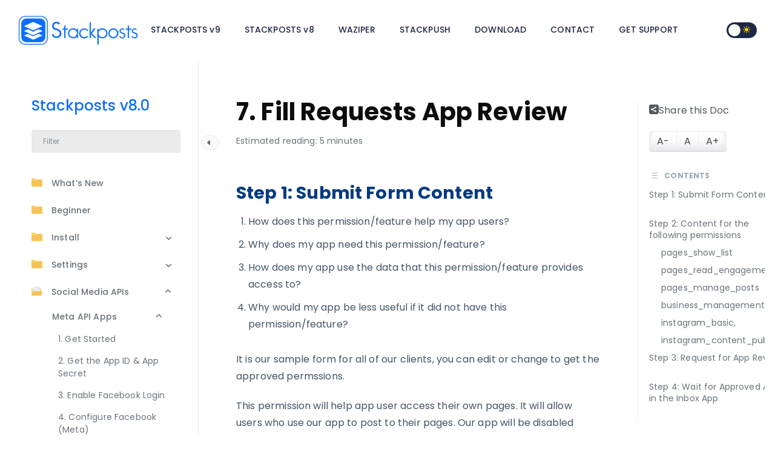

--- FILE ---
content_type: text/html; charset=UTF-8
request_url: https://doc.stackposts.com/docs/stackposts/social-media-apis/meta-api-apps/fill-requests-app-review/
body_size: 21166
content:
<!DOCTYPE html>
<html lang="en-US">
    <head>
		<!-- Google tag (gtag.js) -->
		<script async src="https://www.googletagmanager.com/gtag/js?id=G-SJPSLQBTGR"></script>
		<script>
		  window.dataLayer = window.dataLayer || [];
		  function gtag(){dataLayer.push(arguments);}
		  gtag('js', new Date());
		  gtag('config', 'G-SJPSLQBTGR');
		</script>
        <!-- Theme Version -->
        <meta name="docy-version" content="3.1.8">
        <!-- Charset Meta -->
        <meta charset="UTF-8">
        <!-- For IE -->
        <meta http-equiv="X-UA-Compatible" content="IE=edge">
        <!-- For Responsive Device -->
        <meta name="viewport" content="width=device-width, initial-scale=1.0">

        <title>7. Fill Requests App Review &#8211; [Docs] Stackposts Documentation</title>
<meta name='robots' content='max-image-preview:large' />
<link rel='dns-prefetch' href='//unpkg.com' />
<link rel='dns-prefetch' href='//fonts.googleapis.com' />
<link rel='preconnect' href='https://fonts.gstatic.com' crossorigin />
<link rel="alternate" type="application/rss+xml" title="[Docs] Stackposts Documentation &raquo; Feed" href="https://doc.stackposts.com/feed/" />
<link rel="alternate" type="application/rss+xml" title="[Docs] Stackposts Documentation &raquo; Comments Feed" href="https://doc.stackposts.com/comments/feed/" />
<link rel="alternate" type="application/rss+xml" title="[Docs] Stackposts Documentation &raquo; 7. Fill Requests App Review Comments Feed" href="https://doc.stackposts.com/docs/stackposts/social-media-apis/meta-api-apps/fill-requests-app-review/feed/" />
<script type="text/javascript">
/* <![CDATA[ */
window._wpemojiSettings = {"baseUrl":"https:\/\/s.w.org\/images\/core\/emoji\/14.0.0\/72x72\/","ext":".png","svgUrl":"https:\/\/s.w.org\/images\/core\/emoji\/14.0.0\/svg\/","svgExt":".svg","source":{"concatemoji":"https:\/\/doc.stackposts.com\/wp-includes\/js\/wp-emoji-release.min.js?ver=6.4.7"}};
/*! This file is auto-generated */
!function(i,n){var o,s,e;function c(e){try{var t={supportTests:e,timestamp:(new Date).valueOf()};sessionStorage.setItem(o,JSON.stringify(t))}catch(e){}}function p(e,t,n){e.clearRect(0,0,e.canvas.width,e.canvas.height),e.fillText(t,0,0);var t=new Uint32Array(e.getImageData(0,0,e.canvas.width,e.canvas.height).data),r=(e.clearRect(0,0,e.canvas.width,e.canvas.height),e.fillText(n,0,0),new Uint32Array(e.getImageData(0,0,e.canvas.width,e.canvas.height).data));return t.every(function(e,t){return e===r[t]})}function u(e,t,n){switch(t){case"flag":return n(e,"\ud83c\udff3\ufe0f\u200d\u26a7\ufe0f","\ud83c\udff3\ufe0f\u200b\u26a7\ufe0f")?!1:!n(e,"\ud83c\uddfa\ud83c\uddf3","\ud83c\uddfa\u200b\ud83c\uddf3")&&!n(e,"\ud83c\udff4\udb40\udc67\udb40\udc62\udb40\udc65\udb40\udc6e\udb40\udc67\udb40\udc7f","\ud83c\udff4\u200b\udb40\udc67\u200b\udb40\udc62\u200b\udb40\udc65\u200b\udb40\udc6e\u200b\udb40\udc67\u200b\udb40\udc7f");case"emoji":return!n(e,"\ud83e\udef1\ud83c\udffb\u200d\ud83e\udef2\ud83c\udfff","\ud83e\udef1\ud83c\udffb\u200b\ud83e\udef2\ud83c\udfff")}return!1}function f(e,t,n){var r="undefined"!=typeof WorkerGlobalScope&&self instanceof WorkerGlobalScope?new OffscreenCanvas(300,150):i.createElement("canvas"),a=r.getContext("2d",{willReadFrequently:!0}),o=(a.textBaseline="top",a.font="600 32px Arial",{});return e.forEach(function(e){o[e]=t(a,e,n)}),o}function t(e){var t=i.createElement("script");t.src=e,t.defer=!0,i.head.appendChild(t)}"undefined"!=typeof Promise&&(o="wpEmojiSettingsSupports",s=["flag","emoji"],n.supports={everything:!0,everythingExceptFlag:!0},e=new Promise(function(e){i.addEventListener("DOMContentLoaded",e,{once:!0})}),new Promise(function(t){var n=function(){try{var e=JSON.parse(sessionStorage.getItem(o));if("object"==typeof e&&"number"==typeof e.timestamp&&(new Date).valueOf()<e.timestamp+604800&&"object"==typeof e.supportTests)return e.supportTests}catch(e){}return null}();if(!n){if("undefined"!=typeof Worker&&"undefined"!=typeof OffscreenCanvas&&"undefined"!=typeof URL&&URL.createObjectURL&&"undefined"!=typeof Blob)try{var e="postMessage("+f.toString()+"("+[JSON.stringify(s),u.toString(),p.toString()].join(",")+"));",r=new Blob([e],{type:"text/javascript"}),a=new Worker(URL.createObjectURL(r),{name:"wpTestEmojiSupports"});return void(a.onmessage=function(e){c(n=e.data),a.terminate(),t(n)})}catch(e){}c(n=f(s,u,p))}t(n)}).then(function(e){for(var t in e)n.supports[t]=e[t],n.supports.everything=n.supports.everything&&n.supports[t],"flag"!==t&&(n.supports.everythingExceptFlag=n.supports.everythingExceptFlag&&n.supports[t]);n.supports.everythingExceptFlag=n.supports.everythingExceptFlag&&!n.supports.flag,n.DOMReady=!1,n.readyCallback=function(){n.DOMReady=!0}}).then(function(){return e}).then(function(){var e;n.supports.everything||(n.readyCallback(),(e=n.source||{}).concatemoji?t(e.concatemoji):e.wpemoji&&e.twemoji&&(t(e.twemoji),t(e.wpemoji)))}))}((window,document),window._wpemojiSettings);
/* ]]> */
</script>
<style id='wp-emoji-styles-inline-css' type='text/css'>

	img.wp-smiley, img.emoji {
		display: inline !important;
		border: none !important;
		box-shadow: none !important;
		height: 1em !important;
		width: 1em !important;
		margin: 0 0.07em !important;
		vertical-align: -0.1em !important;
		background: none !important;
		padding: 0 !important;
	}
</style>
<link rel='stylesheet' id='wp-block-library-css' href='https://doc.stackposts.com/wp-includes/css/dist/block-library/style.min.css?ver=6.4.7' type='text/css' media='all' />
<style id='eazydocs-search-banner-style-inline-css' type='text/css'>
.page_breadcrumb{background:#edefec;margin-top:-2px;padding:12px 0;position:relative;z-index:1}.page_breadcrumb .row{align-items:center}.page_breadcrumb .date{color:var(--black_500);float:right;font-size:13px}.page_breadcrumb .date i{padding-right:5px}.ezd_search_banner{background-color:#fafafa;background-position:bottom;background-repeat:no-repeat;background-size:contain;margin:0!important;padding-bottom:70px;padding-top:120px}.ezd_search_banner.has_bg_dark{background-repeat:no-repeat;background-size:cover}.ezd_search_banner.has_bg_dark .ezd_search_keywords .label{color:#d6d9dc}.ezd_search_banner.has_bg_dark .ezd_search_keywords ul li a{color:#ebebeb;text-decoration:none}.ezd_search_banner.has_bg_dark.no_cs_bg{background-image:url(/wp-content/plugins/eazydocs/build/search-banner/../images/search-bg.1a1931f8.jpeg)}.ezd_search_banner .input-wrapper label{left:-2px;position:absolute;top:48%}.ezd_search_banner .banner_shap_img li:first-child{bottom:0;top:auto}.ezd_search_banner .banner_shap_img li:last-child{bottom:0;left:auto;right:0;top:auto}form.ezd_search_form{max-width:650px}form.ezd_search_form .form-group{margin-bottom:10px}form.ezd_search_form .form-group .input-wrapper{margin-right:0;max-width:650px}form.ezd_search_form .form-group .input-wrapper i{color:#fff}form.ezd_search_form .form-group .input-wrapper input{box-shadow:0 1px 1px rgba(11,80,115,.3),0 1px 5px rgba(60,64,67,.1);font-size:14px;font-weight:400;height:50px;line-height:50px;padding-right:30px}form.ezd_search_form .form-group .input-wrapper input:focus,form.ezd_search_form .form-group .input-wrapper input:hover{box-shadow:0 1px 2px 0 rgba(60,64,67,.3),0 2px 6px 2px rgba(60,64,67,.15)}form.ezd_search_form .form-group .input-wrapper input:focus{background:#fff;color:var(--black_800);outline:thin dotted}form.ezd_search_form .form-group .input-wrapper input:focus::-moz-placeholder{color:var(--black_500)}form.ezd_search_form .form-group .input-wrapper input:focus::placeholder{color:var(--black_500)}form.ezd_search_form .form-group .input-wrapper input:focus+label i{color:#242729}form.ezd_search_form .form-group .input-wrapper input::-moz-placeholder{color:#ebebeb;font-size:14px;font-weight:400}form.ezd_search_form .form-group .input-wrapper input::placeholder{color:#ebebeb;font-size:14px;font-weight:400}.ezd_search_keywords{text-align:center}.ezd_search_keywords .label{color:#54595d;font-weight:400}.ezd_search_keywords ul li{margin-bottom:0;margin-left:0;margin-top:0}.ezd_search_keywords ul li a{background:transparent;border-bottom:2px solid hsla(0,0%,100%,.2);border-radius:0;color:#54595d;display:inline;font-size:14px;font-weight:500;line-height:1.2;padding:0;transition:all .3s linear 0s}.ezd_search_keywords ul li:hover a{border-color:hsla(0,0%,100%,.5)}.doc_banner_text .banner_search_form{margin-top:45px;transition:all .4s}.doc_banner_text .banner_search_form,.ezd_search_form{position:relative}#ezd-search-results{background:#fff;border:none;border-radius:4px;box-shadow:0 3px 4px 0 rgba(4,73,89,.06);display:none;font-size:14px;font-weight:400;padding:0;position:absolute;transition:all .4s;width:100%;z-index:99}#ezd-search-results a{text-decoration:none}#ezd-search-results.ajax-search{display:block}#ezd-search-results:before{background:#fff;border-left:1px solid #e6eeef;border-top:1px solid #e6eeef;content:"";height:12px;left:40px;position:absolute;top:-6px;transform:rotate(45deg);width:12px}#ezd-search-results .error.title{color:#dc3545;margin-bottom:0;text-align:left}#ezd-search-results .doc-section{border-right:none;padding-left:25px}#ezd-search-results .search-result-item{border-bottom:1px solid #f5f5fa;cursor:pointer;padding:7px 15px;position:relative;transition:all .3s}#ezd-search-results .search-result-item a{display:flex}#ezd-search-results .search-result-item:last-child{border-bottom:none}#ezd-search-results .search-result-item:hover svg.block.h-auto.w-16{display:block}#ezd-search-results .search-result-item:hover{background:var(--ezd_brand_color)}#ezd-search-results .search-result-item:hover .breadcrumb-item,#ezd-search-results .search-result-item:hover a{color:#fff}#ezd-search-results .search-result-item img,#ezd-search-results .search-result-item svg.block.h-full.w-auto{margin:auto;position:absolute;top:12px}#ezd-search-results .search-result-item svg.block.h-auto.w-16{bottom:0;display:none;margin:auto;position:absolute;right:20px;top:0}.eazydocs-breadcrumb-root-title li.breadcrumb-item{background:#f5f5fa;color:#777aaf!important;padding:5px 15px!important;width:100%}#ezd-search-results .breadcrumb .breadcrumb-item{padding-left:0}ol.eazydocs-search-wrapper .breadcrumb .breadcrumb-item:first-child{display:none}#ezd-search-results .breadcrumb.eazydocs-search-wrapper{padding-left:25px}#ezd_searchInput~.spinner{background:#fff;border-width:2px;bottom:17px;display:none;height:18px;position:absolute;right:27px;width:18px;z-index:999}.has_drop #ezd_searchInput+.spinner{right:130px}.has_drop #ezd_searchInput::-webkit-search-cancel-button{position:absolute;right:130px}.ezd_search_form{margin:10px auto 0}.ezd_search_form .form-group{display:flex;flex-wrap:wrap;justify-content:center}.ezd_search_form .input-wrapper{flex:1;position:relative}.ezd_search_form .input-wrapper i{color:#b6bac3;font-size:16px;left:25px;position:absolute;top:50%;transform:translateY(-50%) rotate(-90deg)}.ezd_search_form .input-wrapper input{background:#fff;background:hsla(0,0%,100%,.2);border:0;border-radius:45px;color:hsla(0,0%,100%,.7);font-size:16px;height:60px;padding-left:52px;padding-right:155px;width:100%}.ezd_search_form .input-wrapper input:hover{background:hsla(0,0%,100%,.27)}body.ezd-search-focused .focus_overlay{opacity:1;visibility:visible}body.ezd-search-focused .banner_search_form{position:relative;z-index:999!important}body:not(.ezd-search-focused) #ezd-search-results.ajax-search{display:none}.focus_overlay{background:rgba(0,0,0,.4);height:100%;left:0;opacity:0;position:fixed;top:0;transition:all .3s linear;visibility:hidden;width:100%;z-index:99}.header_search_form_info{position:relative}.ezd_search_keywords{align-items:center;display:flex;flex-wrap:wrap;font-weight:500;justify-content:center;margin-top:10px;text-align:left}.ezd_search_keywords span{color:#fff;font-size:14px;margin-right:10px}.ezd_search_keywords ul{margin-bottom:0;margin-left:0}.ezd_search_keywords ul li{display:inline-block;margin-right:7px}

</style>
<style id='classic-theme-styles-inline-css' type='text/css'>
/*! This file is auto-generated */
.wp-block-button__link{color:#fff;background-color:#32373c;border-radius:9999px;box-shadow:none;text-decoration:none;padding:calc(.667em + 2px) calc(1.333em + 2px);font-size:1.125em}.wp-block-file__button{background:#32373c;color:#fff;text-decoration:none}
</style>
<style id='global-styles-inline-css' type='text/css'>
body{--wp--preset--color--black: #000000;--wp--preset--color--cyan-bluish-gray: #abb8c3;--wp--preset--color--white: #ffffff;--wp--preset--color--pale-pink: #f78da7;--wp--preset--color--vivid-red: #cf2e2e;--wp--preset--color--luminous-vivid-orange: #ff6900;--wp--preset--color--luminous-vivid-amber: #fcb900;--wp--preset--color--light-green-cyan: #7bdcb5;--wp--preset--color--vivid-green-cyan: #00d084;--wp--preset--color--pale-cyan-blue: #8ed1fc;--wp--preset--color--vivid-cyan-blue: #0693e3;--wp--preset--color--vivid-purple: #9b51e0;--wp--preset--gradient--vivid-cyan-blue-to-vivid-purple: linear-gradient(135deg,rgba(6,147,227,1) 0%,rgb(155,81,224) 100%);--wp--preset--gradient--light-green-cyan-to-vivid-green-cyan: linear-gradient(135deg,rgb(122,220,180) 0%,rgb(0,208,130) 100%);--wp--preset--gradient--luminous-vivid-amber-to-luminous-vivid-orange: linear-gradient(135deg,rgba(252,185,0,1) 0%,rgba(255,105,0,1) 100%);--wp--preset--gradient--luminous-vivid-orange-to-vivid-red: linear-gradient(135deg,rgba(255,105,0,1) 0%,rgb(207,46,46) 100%);--wp--preset--gradient--very-light-gray-to-cyan-bluish-gray: linear-gradient(135deg,rgb(238,238,238) 0%,rgb(169,184,195) 100%);--wp--preset--gradient--cool-to-warm-spectrum: linear-gradient(135deg,rgb(74,234,220) 0%,rgb(151,120,209) 20%,rgb(207,42,186) 40%,rgb(238,44,130) 60%,rgb(251,105,98) 80%,rgb(254,248,76) 100%);--wp--preset--gradient--blush-light-purple: linear-gradient(135deg,rgb(255,206,236) 0%,rgb(152,150,240) 100%);--wp--preset--gradient--blush-bordeaux: linear-gradient(135deg,rgb(254,205,165) 0%,rgb(254,45,45) 50%,rgb(107,0,62) 100%);--wp--preset--gradient--luminous-dusk: linear-gradient(135deg,rgb(255,203,112) 0%,rgb(199,81,192) 50%,rgb(65,88,208) 100%);--wp--preset--gradient--pale-ocean: linear-gradient(135deg,rgb(255,245,203) 0%,rgb(182,227,212) 50%,rgb(51,167,181) 100%);--wp--preset--gradient--electric-grass: linear-gradient(135deg,rgb(202,248,128) 0%,rgb(113,206,126) 100%);--wp--preset--gradient--midnight: linear-gradient(135deg,rgb(2,3,129) 0%,rgb(40,116,252) 100%);--wp--preset--font-size--small: 13px;--wp--preset--font-size--medium: 20px;--wp--preset--font-size--large: 36px;--wp--preset--font-size--x-large: 42px;--wp--preset--spacing--20: 0.44rem;--wp--preset--spacing--30: 0.67rem;--wp--preset--spacing--40: 1rem;--wp--preset--spacing--50: 1.5rem;--wp--preset--spacing--60: 2.25rem;--wp--preset--spacing--70: 3.38rem;--wp--preset--spacing--80: 5.06rem;--wp--preset--shadow--natural: 6px 6px 9px rgba(0, 0, 0, 0.2);--wp--preset--shadow--deep: 12px 12px 50px rgba(0, 0, 0, 0.4);--wp--preset--shadow--sharp: 6px 6px 0px rgba(0, 0, 0, 0.2);--wp--preset--shadow--outlined: 6px 6px 0px -3px rgba(255, 255, 255, 1), 6px 6px rgba(0, 0, 0, 1);--wp--preset--shadow--crisp: 6px 6px 0px rgba(0, 0, 0, 1);}:where(.is-layout-flex){gap: 0.5em;}:where(.is-layout-grid){gap: 0.5em;}body .is-layout-flow > .alignleft{float: left;margin-inline-start: 0;margin-inline-end: 2em;}body .is-layout-flow > .alignright{float: right;margin-inline-start: 2em;margin-inline-end: 0;}body .is-layout-flow > .aligncenter{margin-left: auto !important;margin-right: auto !important;}body .is-layout-constrained > .alignleft{float: left;margin-inline-start: 0;margin-inline-end: 2em;}body .is-layout-constrained > .alignright{float: right;margin-inline-start: 2em;margin-inline-end: 0;}body .is-layout-constrained > .aligncenter{margin-left: auto !important;margin-right: auto !important;}body .is-layout-constrained > :where(:not(.alignleft):not(.alignright):not(.alignfull)){max-width: var(--wp--style--global--content-size);margin-left: auto !important;margin-right: auto !important;}body .is-layout-constrained > .alignwide{max-width: var(--wp--style--global--wide-size);}body .is-layout-flex{display: flex;}body .is-layout-flex{flex-wrap: wrap;align-items: center;}body .is-layout-flex > *{margin: 0;}body .is-layout-grid{display: grid;}body .is-layout-grid > *{margin: 0;}:where(.wp-block-columns.is-layout-flex){gap: 2em;}:where(.wp-block-columns.is-layout-grid){gap: 2em;}:where(.wp-block-post-template.is-layout-flex){gap: 1.25em;}:where(.wp-block-post-template.is-layout-grid){gap: 1.25em;}.has-black-color{color: var(--wp--preset--color--black) !important;}.has-cyan-bluish-gray-color{color: var(--wp--preset--color--cyan-bluish-gray) !important;}.has-white-color{color: var(--wp--preset--color--white) !important;}.has-pale-pink-color{color: var(--wp--preset--color--pale-pink) !important;}.has-vivid-red-color{color: var(--wp--preset--color--vivid-red) !important;}.has-luminous-vivid-orange-color{color: var(--wp--preset--color--luminous-vivid-orange) !important;}.has-luminous-vivid-amber-color{color: var(--wp--preset--color--luminous-vivid-amber) !important;}.has-light-green-cyan-color{color: var(--wp--preset--color--light-green-cyan) !important;}.has-vivid-green-cyan-color{color: var(--wp--preset--color--vivid-green-cyan) !important;}.has-pale-cyan-blue-color{color: var(--wp--preset--color--pale-cyan-blue) !important;}.has-vivid-cyan-blue-color{color: var(--wp--preset--color--vivid-cyan-blue) !important;}.has-vivid-purple-color{color: var(--wp--preset--color--vivid-purple) !important;}.has-black-background-color{background-color: var(--wp--preset--color--black) !important;}.has-cyan-bluish-gray-background-color{background-color: var(--wp--preset--color--cyan-bluish-gray) !important;}.has-white-background-color{background-color: var(--wp--preset--color--white) !important;}.has-pale-pink-background-color{background-color: var(--wp--preset--color--pale-pink) !important;}.has-vivid-red-background-color{background-color: var(--wp--preset--color--vivid-red) !important;}.has-luminous-vivid-orange-background-color{background-color: var(--wp--preset--color--luminous-vivid-orange) !important;}.has-luminous-vivid-amber-background-color{background-color: var(--wp--preset--color--luminous-vivid-amber) !important;}.has-light-green-cyan-background-color{background-color: var(--wp--preset--color--light-green-cyan) !important;}.has-vivid-green-cyan-background-color{background-color: var(--wp--preset--color--vivid-green-cyan) !important;}.has-pale-cyan-blue-background-color{background-color: var(--wp--preset--color--pale-cyan-blue) !important;}.has-vivid-cyan-blue-background-color{background-color: var(--wp--preset--color--vivid-cyan-blue) !important;}.has-vivid-purple-background-color{background-color: var(--wp--preset--color--vivid-purple) !important;}.has-black-border-color{border-color: var(--wp--preset--color--black) !important;}.has-cyan-bluish-gray-border-color{border-color: var(--wp--preset--color--cyan-bluish-gray) !important;}.has-white-border-color{border-color: var(--wp--preset--color--white) !important;}.has-pale-pink-border-color{border-color: var(--wp--preset--color--pale-pink) !important;}.has-vivid-red-border-color{border-color: var(--wp--preset--color--vivid-red) !important;}.has-luminous-vivid-orange-border-color{border-color: var(--wp--preset--color--luminous-vivid-orange) !important;}.has-luminous-vivid-amber-border-color{border-color: var(--wp--preset--color--luminous-vivid-amber) !important;}.has-light-green-cyan-border-color{border-color: var(--wp--preset--color--light-green-cyan) !important;}.has-vivid-green-cyan-border-color{border-color: var(--wp--preset--color--vivid-green-cyan) !important;}.has-pale-cyan-blue-border-color{border-color: var(--wp--preset--color--pale-cyan-blue) !important;}.has-vivid-cyan-blue-border-color{border-color: var(--wp--preset--color--vivid-cyan-blue) !important;}.has-vivid-purple-border-color{border-color: var(--wp--preset--color--vivid-purple) !important;}.has-vivid-cyan-blue-to-vivid-purple-gradient-background{background: var(--wp--preset--gradient--vivid-cyan-blue-to-vivid-purple) !important;}.has-light-green-cyan-to-vivid-green-cyan-gradient-background{background: var(--wp--preset--gradient--light-green-cyan-to-vivid-green-cyan) !important;}.has-luminous-vivid-amber-to-luminous-vivid-orange-gradient-background{background: var(--wp--preset--gradient--luminous-vivid-amber-to-luminous-vivid-orange) !important;}.has-luminous-vivid-orange-to-vivid-red-gradient-background{background: var(--wp--preset--gradient--luminous-vivid-orange-to-vivid-red) !important;}.has-very-light-gray-to-cyan-bluish-gray-gradient-background{background: var(--wp--preset--gradient--very-light-gray-to-cyan-bluish-gray) !important;}.has-cool-to-warm-spectrum-gradient-background{background: var(--wp--preset--gradient--cool-to-warm-spectrum) !important;}.has-blush-light-purple-gradient-background{background: var(--wp--preset--gradient--blush-light-purple) !important;}.has-blush-bordeaux-gradient-background{background: var(--wp--preset--gradient--blush-bordeaux) !important;}.has-luminous-dusk-gradient-background{background: var(--wp--preset--gradient--luminous-dusk) !important;}.has-pale-ocean-gradient-background{background: var(--wp--preset--gradient--pale-ocean) !important;}.has-electric-grass-gradient-background{background: var(--wp--preset--gradient--electric-grass) !important;}.has-midnight-gradient-background{background: var(--wp--preset--gradient--midnight) !important;}.has-small-font-size{font-size: var(--wp--preset--font-size--small) !important;}.has-medium-font-size{font-size: var(--wp--preset--font-size--medium) !important;}.has-large-font-size{font-size: var(--wp--preset--font-size--large) !important;}.has-x-large-font-size{font-size: var(--wp--preset--font-size--x-large) !important;}
.wp-block-navigation a:where(:not(.wp-element-button)){color: inherit;}
:where(.wp-block-post-template.is-layout-flex){gap: 1.25em;}:where(.wp-block-post-template.is-layout-grid){gap: 1.25em;}
:where(.wp-block-columns.is-layout-flex){gap: 2em;}:where(.wp-block-columns.is-layout-grid){gap: 2em;}
.wp-block-pullquote{font-size: 1.5em;line-height: 1.6;}
</style>
<link rel='stylesheet' id='redux-extendify-styles-css' href='https://doc.stackposts.com/wp-content/plugins/redux-framework/redux-core/assets/css/extendify-utilities.css?ver=4.4.11' type='text/css' media='all' />
<link rel='stylesheet' id='eazydocs-blocks-css' href='https://doc.stackposts.com/wp-content/plugins/eazydocs/assets/css/blocks.css?ver=6.4.7' type='text/css' media='all' />
<link rel='stylesheet' id='bootstrap-css' href='https://doc.stackposts.com/wp-content/plugins/eazydocs/assets/vendors/bootstrap/bootstrap.min.css?ver=6.4.7' type='text/css' media='all' />
<link rel='stylesheet' id='eazydocs-frontend-css' href='https://doc.stackposts.com/wp-content/plugins/eazydocs/assets/css/frontend.css?ver=2.1.4' type='text/css' media='all' />
<link rel='stylesheet' id='elegant-icon-css' href='https://doc.stackposts.com/wp-content/plugins/eazydocs/assets/vendors/elegant-icon/style.css?ver=6.4.7' type='text/css' media='all' />
<link rel='stylesheet' id='eazydocs-frontend-global-css' href='https://doc.stackposts.com/wp-content/plugins/eazydocs/assets/css/frontend-global.css?ver=6.4.7' type='text/css' media='all' />
<style id='eazydocs-frontend-global-inline-css' type='text/css'>
.doc_switch input[type=checkbox] { border: 1px solid rgba(13,110,253, 0.3); background: rgba(13,110,253, 0.25); }.categories_guide_item .doc_border_btn { border: 1px solid rgba(13,110,253, 0.2); background: rgba(13,110,253, 0.05); }#eazydocs_feedback .action_btn{ background: rgba(13,110,253, .9); }.categories_guide_item a.doc_tag_title span.badge { background: rgba(13,110,253, .1);}.documentation_item .media-body .title:hover { text-decoration-color: rgba(13,110,253, 0.25);}
</style>
<link rel='stylesheet' id='docy-child-parent-root-css' href='https://doc.stackposts.com/wp-content/themes/docy/style.css?ver=6.4.7' type='text/css' media='all' />
<link rel='stylesheet' id='docy-fonts-css' href='https://fonts.googleapis.com/css?family=Roboto%3A300%2C400%2C500%2C600%2C700&#038;subset' type='text/css' media='all' />
<link rel='stylesheet' id='animate-css' href='https://doc.stackposts.com/wp-content/themes/docy/assets/vendors/animation/animate.css?ver=6.4.7' type='text/css' media='all' />
<link rel='stylesheet' id='docy-main-css' href='https://doc.stackposts.com/wp-content/themes/docy/assets/css/style-main.css?ver=3.1.8' type='text/css' media='all' />
<link rel='stylesheet' id='docy-root-css' href='https://doc.stackposts.com/wp-content/themes/docy-child/style.css?ver=6.4.7' type='text/css' media='all' />
<style id='docy-root-inline-css' type='text/css'>
:root { --brand_color_rgb: 13,110,253; }.categories_guide_item .doc_border_btn { background: rgba(var(--brand_color_rgb), 0.05); }.more a:hover, .tip_doc_area .left_sidebarlist .nav-sidebar::before, .question_menu.docs3 .nav li a:not(.active):hover, .doc_tag .nav-item .nav-link:not(.active):hover { background: rgba(var(--brand_color_rgb), 0.2) !important; }.direction_step{ background: rgba(var(--brand_color_rgb), 0.6); }.single_post_tags.post-tags a:hover{ background: rgba(var(--brand_color_rgb), 0.7); }.header_search_keyword ul li a.has-bg:hover, .fill-brand { background: rgba(var(--brand_color_rgb), 0.8); }.direction_step + .direction_step:before{ color: rgba(var(--brand_color_rgb), 0.6); }.categories_guide_item .doc_border_btn:hover, .all_doc_btn:hover, .pagination .page-numbers:hover, .bbp-submit-wrapper #user-submit:hover, #new-post #bbp_reply_submit:hover, #new-post button#bbp_topic_submit:hover, .blog_comment_box .get_quote_form .thm_btn:hover { box-shadow: 0 20px 30px 0 rgba(var(--brand_color_rgb), 0.24); }.categories_guide_item .doc_border_btn, .search-banner-light .header_search_keyword ul li a, .doc_tag .nav-item .nav-link { border-color: rgba(var(--brand_color_rgb), 0.2); }.pagination .page-numbers { border-color: rgba(var(--brand_color_rgb), 0.3); }.editor-content a, .forum-post-content .content a { text-decoration-color: rgba(var(--brand_color_rgb), 0.4);}
</style>
<link rel='stylesheet' id='docy-responsive-css' href='https://doc.stackposts.com/wp-content/themes/docy/assets/css/responsive.css?ver=6.4.7' type='text/css' media='all' />
<link rel="preload" as="style" href="https://fonts.googleapis.com/css?family=Poppins:400,700,500&#038;subset=latin&#038;display=swap&#038;ver=1757505333" /><link rel="stylesheet" href="https://fonts.googleapis.com/css?family=Poppins:400,700,500&#038;subset=latin&#038;display=swap&#038;ver=1757505333" media="print" onload="this.media='all'"><noscript><link rel="stylesheet" href="https://fonts.googleapis.com/css?family=Poppins:400,700,500&#038;subset=latin&#038;display=swap&#038;ver=1757505333" /></noscript><link rel='stylesheet' id='eazydocs-responsive-css' href='https://doc.stackposts.com/wp-content/plugins/eazydocs/assets/css/frontend/ezd-responsive.css?ver=6.4.7' type='text/css' media='all' />
<script type="text/javascript" id="jquery-core-js-extra">
/* <![CDATA[ */
var eazydocs_local_object = {"ajaxurl":"https:\/\/doc.stackposts.com\/wp-admin\/admin-ajax.php","EAZYDOCS_FRONT_CSS":"https:\/\/doc.stackposts.com\/wp-content\/plugins\/eazydocs\/assets\/css\/frontend","nonce":"2e96fac4f1","is_doc_ajax":"1"};
var docy_local_object = {"ajaxurl":"https:\/\/doc.stackposts.com\/wp-admin\/admin-ajax.php","DOCY_DIR_CSS":"https:\/\/doc.stackposts.com\/wp-content\/themes\/docy\/assets\/css","is_doc_ajax":"1","is_focus_by_slash":"1"};
var DocyForum = {"ajax_url":"https:\/\/doc.stackposts.com\/wp-admin\/admin-ajax.php","docy_nonce":"a4b582ae1b","docy_parent":"14072","posts":"{\"page\":0,\"docs\":\"stackposts\\\/social-media-apis\\\/meta-api-apps\\\/fill-requests-app-review\",\"post_type\":\"docs\",\"name\":\"fill-requests-app-review\",\"error\":\"\",\"m\":\"\",\"p\":0,\"post_parent\":\"\",\"subpost\":\"\",\"subpost_id\":\"\",\"attachment\":\"\",\"attachment_id\":0,\"pagename\":\"fill-requests-app-review\",\"page_id\":0,\"second\":\"\",\"minute\":\"\",\"hour\":\"\",\"day\":0,\"monthnum\":0,\"year\":0,\"w\":0,\"category_name\":\"\",\"tag\":\"\",\"cat\":\"\",\"tag_id\":\"\",\"author\":\"\",\"author_name\":\"\",\"feed\":\"\",\"tb\":\"\",\"paged\":0,\"meta_key\":\"\",\"meta_value\":\"\",\"preview\":\"\",\"s\":\"\",\"sentence\":\"\",\"title\":\"\",\"fields\":\"\",\"menu_order\":\"\",\"embed\":\"\",\"category__in\":[],\"category__not_in\":[],\"category__and\":[],\"post__in\":[],\"post__not_in\":[],\"post_name__in\":[],\"tag__in\":[],\"tag__not_in\":[],\"tag__and\":[],\"tag_slug__in\":[],\"tag_slug__and\":[],\"post_parent__in\":[],\"post_parent__not_in\":[],\"author__in\":[],\"author__not_in\":[],\"search_columns\":[],\"ignore_sticky_posts\":false,\"suppress_filters\":false,\"cache_results\":true,\"update_post_term_cache\":true,\"update_menu_item_cache\":false,\"lazy_load_term_meta\":true,\"update_post_meta_cache\":true,\"posts_per_page\":10,\"nopaging\":false,\"comments_per_page\":\"50\",\"no_found_rows\":false,\"order\":\"DESC\"}","current_page":"1","max_page":"0","first_page":"https:\/\/doc.stackposts.com\/docs\/stackposts\/social-media-apis\/meta-api-apps\/fill-requests-app-review\/"};
/* ]]> */
</script>
<script type="text/javascript" src="https://doc.stackposts.com/wp-includes/js/jquery/jquery.min.js?ver=3.7.1" id="jquery-core-js"></script>
<script type="text/javascript" src="https://doc.stackposts.com/wp-includes/js/jquery/jquery-migrate.min.js?ver=3.4.1" id="jquery-migrate-js"></script>
<script type="text/javascript" src="https://doc.stackposts.com/wp-content/plugins/eazydocs/assets/js/frontend/docs-single.js?ver=2.1.4" id="eazydocs-single-js"></script>
<script type="text/javascript" src="https://doc.stackposts.com/wp-content/plugins/eazydocs/assets/js/frontend/global.js?ver=2.1.4" id="eazydocs-global-js"></script>
<link rel="https://api.w.org/" href="https://doc.stackposts.com/wp-json/" /><link rel="alternate" type="application/json" href="https://doc.stackposts.com/wp-json/wp/v2/docs/14072" /><link rel="EditURI" type="application/rsd+xml" title="RSD" href="https://doc.stackposts.com/xmlrpc.php?rsd" />
<meta name="generator" content="WordPress 6.4.7" />
<link rel="canonical" href="https://doc.stackposts.com/docs/stackposts/social-media-apis/meta-api-apps/fill-requests-app-review/" />
<link rel='shortlink' href='https://doc.stackposts.com/?p=14072' />
<link rel="alternate" type="application/json+oembed" href="https://doc.stackposts.com/wp-json/oembed/1.0/embed?url=https%3A%2F%2Fdoc.stackposts.com%2Fdocs%2Fstackposts%2Fsocial-media-apis%2Fmeta-api-apps%2Ffill-requests-app-review%2F" />
<link rel="alternate" type="text/xml+oembed" href="https://doc.stackposts.com/wp-json/oembed/1.0/embed?url=https%3A%2F%2Fdoc.stackposts.com%2Fdocs%2Fstackposts%2Fsocial-media-apis%2Fmeta-api-apps%2Ffill-requests-app-review%2F&#038;format=xml" />
<meta name="generator" content="Redux 4.4.11" /><style type="text/css">:root{--ezd_brand_color:#0d6efd;}body.single-docs{background-color:#ffffff;}.doc_left_sidebarlist .doc-title{color:#0d6efd;}.doc_left_sidebarlist:before,.doc_left_sidebarlist:after{background-color:rgba(255,255,255,0);}</style><link rel="icon" href="https://doc.stackposts.com/wp-content/uploads/2023/03/favicon-1-50x50.png" sizes="32x32" />
<link rel="icon" href="https://doc.stackposts.com/wp-content/uploads/2023/03/favicon-1.png" sizes="192x192" />
<link rel="apple-touch-icon" href="https://doc.stackposts.com/wp-content/uploads/2023/03/favicon-1.png" />
<meta name="msapplication-TileImage" content="https://doc.stackposts.com/wp-content/uploads/2023/03/favicon-1.png" />
<style id="docy_opt-dynamic-css" title="dynamic-css" class="redux-options-output">:root{--accent_solid_color_opt:#0d6efd;--secondary_color_opt:#1d2746;--paragraph_color_opt:#425466;--gradient_bg_color-from:#FFFBF2;--gradient_bg_color-to:#EDFFFD;--brand_color_dark:;}#preloader p{color:#0d6efd;}#back-to-top::after{color:#0d6efd;}.navbar-brand>img{width:200px;}.header_area .navbar-brand{padding-top:350px;padding-bottom:350px;}.right-nav .nav_btn{color:#0d6efd;}.navbar_fixed.navbar .right-nav .nav_btn.tp_btn{color:#0d6efd;}.doc_banner_area.search-banner-light{background-image:url('http://doc.stackposts.com/bn/wp-content/themes/docy/assets/img/banner-bg.png');}body, .f_p{font-family:Poppins;font-weight:400;font-style:normal;}h1, h1.f_p, .breadcrumb_content h1{font-family:Poppins;font-weight:700;font-style:normal;color:#003b82;}h2, h2.f_p{font-family:Poppins;font-weight:normal;font-style:normal;color:#003b82;}h3, h3.f_p, .job_details_area h3{font-family:Poppins;font-weight:500;font-style:normal;color:#0d6efd;}h4, h4.f_p{font-family:Poppins;font-weight:normal;font-style:normal;}h5, h5.f_p{font-family:Poppins;font-weight:normal;font-style:normal;}h6, h6.f_p, .job_info .info_item h6{font-family:Poppins;font-weight:normal;font-style:normal;}</style>    </head>

    <body class="docs-template-default single single-docs postid-14072 wp-embed-responsive ezd-body-docs  full-width-doc doc static-navbar full-width light" >
        
<div id="preloader">
    <div id="ctn-preloader" class="ctn-preloader">
        <div class="round_spinner">
            <div class="spinner"></div>
                            <div class="text">
                    <img src='https://doc.stackposts.com/wp-content/uploads/2025/09/logo-brand-dark.png' alt=''>                                    </div>
                    </div>
                    <h2 class="head"> You Know Stackposts? </h2>
                            <p>
                #1 Social Media Management &amp; Analysis Platform            </p>
            </div>
</div>
        <div class="body_wrapper sticky_menu">
            <div class="click_capture"></div>

            <nav     class="navbar navbar-expand-lg menu_one sticky-nav display_none  dark_menu position-static doc_sbnr_1"
	 id="stickyTwo">
                <div class="container-fluid pl-60 pr-60 ">
                            <a class="navbar-brand header_logo" href="https://doc.stackposts.com/">
                            <img class="first_logo sticky_logo" src="https://doc.stackposts.com/wp-content/uploads/2023/05/1682346789_5ad5b8c9612f0a655644.png" alt="[Docs] Stackposts Documentation" srcset='https://doc.stackposts.com/wp-content/uploads/2024/01/logo-black.png 2x'>
                                    <img class="white_logo" src="https://doc.stackposts.com/wp-content/uploads/2024/01/logo-light.png" alt="[Docs] Stackposts Documentation" srcset='https://doc.stackposts.com/wp-content/uploads/2024/01/logo-light.png 2x'>
                                </a>                    <button class="navbar-toggler collapsed" type="button" data-bs-toggle="collapse"
                            data-target="#navbarSupportedContent" aria-controls="navbarSupportedContent"
                            aria-expanded="false" aria-label="Toggle navigation">
                        <span class="menu_toggle">
                            <span class="hamburger">
                                <span></span>
                                <span></span>
                                <span></span>
                            </span>
                            <span class="hamburger-cross">
                                <span></span>
                                <span></span>
                            </span>
                        </span>
                    </button>
                    <div class="collapse navbar-collapse " id="navbarSupportedContent">
        <ul id="menu-menu-1" class="navbar-nav menu ml-auto "><li itemscope="itemscope"  id="menu-item-15431" class="menu-item menu-item-type-custom menu-item-object-custom  menu-item-15431 dropdown submenu nav-item"><a title="STACKPOSTS v9" class="nav-link" href="https://doc.stackposts.com/docs/stackposts-v9">STACKPOSTS v9</a></li>
<li itemscope="itemscope"  id="menu-item-11814" class="menu-item menu-item-type-custom menu-item-object-custom  menu-item-11814 dropdown submenu nav-item"><a title="STACKPOSTS v8" class="nav-link" href="https://doc.stackposts.com/docs/stackposts/">STACKPOSTS v8</a></li>
<li itemscope="itemscope"  id="menu-item-11815" class="menu-item menu-item-type-custom menu-item-object-custom  menu-item-11815 dropdown submenu nav-item"><a title="WAZIPER" class="nav-link" href="https://doc.stackposts.com/docs/waziper/">WAZIPER</a></li>
<li itemscope="itemscope"  id="menu-item-15432" class="menu-item menu-item-type-custom menu-item-object-custom  menu-item-15432 dropdown submenu nav-item"><a title="STACKPUSH" class="nav-link" href="https://doc.stackposts.com/docs/stackpush">STACKPUSH</a></li>
<li itemscope="itemscope"  id="menu-item-11643" class="menu-item menu-item-type-custom menu-item-object-custom  menu-item-11643 dropdown submenu nav-item"><a title="DOWNLOAD" class="nav-link" href="https://stackposts.com/purchases">DOWNLOAD</a></li>
<li itemscope="itemscope"  id="menu-item-12339" class="menu-item menu-item-type-custom menu-item-object-custom  menu-item-12339 dropdown submenu nav-item"><a title="CONTACT" class="nav-link" href="https://doc.stackposts.com/docs/stackposts/how-to/contact-stackposts-team/">CONTACT</a></li>
<li itemscope="itemscope"  id="menu-item-11861" class="menu-item menu-item-type-custom menu-item-object-custom  menu-item-11861 dropdown submenu nav-item"><a title="GET SUPPORT" class="nav-link" href="https://stackposts.com/app/support/">GET SUPPORT</a></li>
</ul>
        <div class="right-nav ">
		            <div class="px-2 darkmode-btn" title="Toggle dark mode">
                <label for="something" class="tab-btn tab-btns">
                    <ion-icon name="moon"></ion-icon>
                </label>
                <label for="something" class="tab-btn">
                    <ion-icon name="sunny"></ion-icon>
                </label>
                <label id="ball" class=" ball" for="something"></label>
                <input type="checkbox" name="something" id="something" class="dark_mode_switcher something">
            </div>
		
		    </div>
</div>                </div>
            </nav>

            <div class="mobile_main_menu  dark_menu" id="mobile-stickyTwo">
    <div class="container">
        <div class="mobile_menu_left">
            <button type="button" class="navbar-toggler mobile_menu_btn">
                <span class="menu_toggle ">
                    <span class="hamburger">
                        <span></span>
                        <span></span>
                        <span></span>
                    </span>
                </span>
            </button>
                    <a class="navbar-brand header_logo" href="https://doc.stackposts.com/">
                            <img class="first_logo sticky_logo" src="https://doc.stackposts.com/wp-content/uploads/2023/05/1682346789_5ad5b8c9612f0a655644.png" alt="[Docs] Stackposts Documentation" srcset='https://doc.stackposts.com/wp-content/uploads/2024/01/logo-black.png 2x'>
                                    <img class="white_logo" src="https://doc.stackposts.com/wp-content/uploads/2024/01/logo-light.png" alt="[Docs] Stackposts Documentation" srcset='https://doc.stackposts.com/wp-content/uploads/2024/01/logo-light.png 2x'>
                                </a>        </div>
        <div class="mobile_menu_right">
               <div class="right-nav ">
		            <div class="px-2 darkmode-btn" title="Toggle dark mode">
                <label for="something" class="tab-btn tab-btns">
                    <ion-icon name="moon"></ion-icon>
                </label>
                <label for="something" class="tab-btn">
                    <ion-icon name="sunny"></ion-icon>
                </label>
                <label id="ball" class=" ball" for="something"></label>
                <input type="checkbox" name="something" id="something" class="dark_mode_switcher something">
            </div>
		
		    </div>
        </div>
    </div>
</div>

<div class="side_menu">
    <div class="mobile_menu_header">
        <div class="close_nav">
            <i class="icon_close"></i>
        </div>
                    <div class="mobile_logo">
                <a href="https://doc.stackposts.com/">
                    <img src="https://doc.stackposts.com/wp-content/uploads/2023/05/1682346789_5ad5b8c9612f0a655644.png" alt="[Docs] Stackposts Documentation">
                                    </a>
            </div>
            </div>

        <div class="px-2 darkmode-btn" title="Toggle dark mode">
        <label for="something" class="tab-btn tab-btns">
            <ion-icon name="moon"></ion-icon>
        </label>
        <label for="something" class="tab-btn">
            <ion-icon name="sunny"></ion-icon>
        </label>
        <label id="ball" class=" ball" for="something"></label>
        <input type="checkbox" name="something" id="something" class="dark_mode_switcher something">
    </div>

    <div class="mobile_nav_wrapper">
        <nav class="mobile_nav_bottom">
            <ul id="menu-menu-2" class="navbar-nav menu ml-auto"><li itemscope="itemscope"  class="menu-item menu-item-type-custom menu-item-object-custom menu-item-15431 dropdown submenu nav-item"><a title="STACKPOSTS v9" class="nav-link" href="https://doc.stackposts.com/docs/stackposts-v9">STACKPOSTS v9</a></li>
<li itemscope="itemscope"  class="menu-item menu-item-type-custom menu-item-object-custom menu-item-11814 dropdown submenu nav-item"><a title="STACKPOSTS v8" class="nav-link" href="https://doc.stackposts.com/docs/stackposts/">STACKPOSTS v8</a></li>
<li itemscope="itemscope"  class="menu-item menu-item-type-custom menu-item-object-custom menu-item-11815 dropdown submenu nav-item"><a title="WAZIPER" class="nav-link" href="https://doc.stackposts.com/docs/waziper/">WAZIPER</a></li>
<li itemscope="itemscope"  class="menu-item menu-item-type-custom menu-item-object-custom menu-item-15432 dropdown submenu nav-item"><a title="STACKPUSH" class="nav-link" href="https://doc.stackposts.com/docs/stackpush">STACKPUSH</a></li>
<li itemscope="itemscope"  class="menu-item menu-item-type-custom menu-item-object-custom menu-item-11643 dropdown submenu nav-item"><a title="DOWNLOAD" class="nav-link" href="https://stackposts.com/purchases">DOWNLOAD</a></li>
<li itemscope="itemscope"  class="menu-item menu-item-type-custom menu-item-object-custom menu-item-12339 dropdown submenu nav-item"><a title="CONTACT" class="nav-link" href="https://doc.stackposts.com/docs/stackposts/how-to/contact-stackposts-team/">CONTACT</a></li>
<li itemscope="itemscope"  class="menu-item menu-item-type-custom menu-item-object-custom menu-item-11861 dropdown submenu nav-item"><a title="GET SUPPORT" class="nav-link" href="https://stackposts.com/app/support/">GET SUPPORT</a></li>
</ul>        </nav>
    </div>
</div><p class="d-none">Docy Child</p>
<section class="doc_documentation_area " id="sticky_doc">

    <div class="ezd-link-copied-wrap"></div>
    <div class="overlay_bg"></div>
        <div class="position-relative container custom_container">
        <div class="row">
            
<div class="col-xl-3 col-lg-3 doc_mobile_menu left-column sticky-lg-top">
    <aside class="doc_left_sidebarlist credit-text-container ">
        <div class="open_icon" id="left">
            <i class="arrow_carrot-right"></i>
            <i class="arrow_carrot-left"></i>
        </div>
        <h2 class="doc-title">
			Stackposts v8.0        </h2>
                    <div class="filter_form">
                <div class="filterform">
                    <input id="doc_filter" type="search" name="filter" placeholder="Filter" data-uw-styling-context="true">
                </div>
            </div>
            
		<div class="scroll">
                        <ul class="list-unstyled nav-sidebar left-sidebar-results">
                <li class="nav-item no_icon   page_item page-item-13217"> <div class="doc-link"> <a href="https://doc.stackposts.com/docs/stackposts/notification/" data-postid="13217" class="nav-link"><img class='closed' src='https://doc.stackposts.com/wp-content/plugins/eazydocs/assets/images/icon/folder-closed.png' alt='Folder icon closed'> <img class='open' src='https://doc.stackposts.com/wp-content/plugins/eazydocs/assets/images/icon/folder-open.png' alt='Folder open icon'>What’s New</a></li>
<li class="nav-item no_icon   page_item page-item-8060"> <div class="doc-link"> <a href="https://doc.stackposts.com/docs/stackposts/overview/" data-postid="8060" class="nav-link"><img class='closed' src='https://doc.stackposts.com/wp-content/plugins/eazydocs/assets/images/icon/folder-closed.png' alt='Folder icon closed'> <img class='open' src='https://doc.stackposts.com/wp-content/plugins/eazydocs/assets/images/icon/folder-open.png' alt='Folder open icon'>Beginner</a></li>
<li class="nav-item no_icon has_child  page_item page-item-10177"> <div class="doc-link"> <a href="https://doc.stackposts.com/docs/stackposts/install/" data-postid="10177" class="nav-link"><img class='closed' src='https://doc.stackposts.com/wp-content/plugins/eazydocs/assets/images/icon/folder-closed.png' alt='Folder icon closed'> <img class='open' src='https://doc.stackposts.com/wp-content/plugins/eazydocs/assets/images/icon/folder-open.png' alt='Folder open icon'>Install</a><span class="icon"><i class="arrow_carrot-down"></i></span> </div>
<ul class='dropdown_nav'>
	<li class="nav-item no_icon   page_item page-item-13915">  <a href="https://doc.stackposts.com/docs/stackposts/install/server-requirements-for-installation/" data-postid="13915">Server Requirements for Installation</a></li>
	<li class="nav-item no_icon   page_item page-item-12656">  <a href="https://doc.stackposts.com/docs/stackposts/install/aapanel-nginx/" data-postid="12656">Installation Guide for Aapanel (Nginx)</a></li>
	<li class="nav-item no_icon   page_item page-item-12827">  <a href="https://doc.stackposts.com/docs/stackposts/install/apache/" data-postid="12827">Installation Guide for Aapanel (Apache)</a></li>
	<li class="nav-item no_icon   page_item page-item-12662">  <a href="https://doc.stackposts.com/docs/stackposts/install/cpanel/" data-postid="12662">Installation Guide for Cpanel</a></li>
	<li class="nav-item no_icon   page_item page-item-12805">  <a href="https://doc.stackposts.com/docs/stackposts/install/installation-guide-for-plesk-12805/" data-postid="12805">Installation Guide for Plesk</a></li>
	<li class="nav-item no_icon   page_item page-item-12665">  <a href="https://doc.stackposts.com/docs/stackposts/install/hostinger/" data-postid="12665">Installation Guide for Hostinger</a></li>
	<li class="nav-item no_icon   page_item page-item-13596">  <a href="https://doc.stackposts.com/docs/stackposts/install/installation-guide-for-webuzo/" data-postid="13596">Installation Guide for Webuzo</a></li>
</ul>
</li>
<li class="nav-item no_icon has_child  page_item page-item-11277"> <div class="doc-link"> <a href="https://doc.stackposts.com/docs/stackposts/settings/" data-postid="11277" class="nav-link"><img class='closed' src='https://doc.stackposts.com/wp-content/plugins/eazydocs/assets/images/icon/folder-closed.png' alt='Folder icon closed'> <img class='open' src='https://doc.stackposts.com/wp-content/plugins/eazydocs/assets/images/icon/folder-open.png' alt='Folder open icon'>Settings</a><span class="icon"><i class="arrow_carrot-down"></i></span> </div>
<ul class='dropdown_nav'>
	<li class="nav-item no_icon   page_item page-item-13889">  <a href="https://doc.stackposts.com/docs/stackposts/settings/change-logo-icon/" data-postid="13889">Change Logo/ Icon</a></li>
	<li class="nav-item no_icon   page_item page-item-13768">  <a href="https://doc.stackposts.com/docs/stackposts/settings/cloud-storage/" data-postid="13768">Cloud Storage S3</a></li>
	<li class="nav-item no_icon   page_item page-item-13583">  <a href="https://doc.stackposts.com/docs/stackposts/settings/privacy-policy/" data-postid="13583">Privacy Policy</a></li>
	<li class="nav-item no_icon   page_item page-item-13617">  <a href="https://doc.stackposts.com/docs/stackposts/settings/proxy/" data-postid="13617">Proxy</a></li>
	<li class="nav-item no_icon   page_item page-item-13657">  <a href="https://doc.stackposts.com/docs/stackposts/settings/recaptcha-13657/" data-postid="13657">reCAPTCHA</a></li>
	<li class="nav-item no_icon has_child  page_item page-item-13559"> <div class="doc-link"> <a href="https://doc.stackposts.com/docs/stackposts/settings/smtp/" data-postid="13559" class="nav-link">SMTP</a><span class="icon"><i class="arrow_carrot-down"></i></span> </div>
	<ul class='dropdown_nav'>
		<li class="nav-item no_icon   page_item page-item-14304">  <a href="https://doc.stackposts.com/docs/stackposts/settings/smtp/prevent-your-emails-from-going-to-spam/" data-postid="14304">Prevent your emails from going to spam</a></li>
	</ul>
</li>
	<li class="nav-item no_icon   page_item page-item-13723">  <a href="https://doc.stackposts.com/docs/stackposts/settings/cronjobs/" data-postid="13723">Cronjobs</a></li>
</ul>
</li>
<li class="nav-item no_icon has_child  page_item page-item-10224 current_page_ancestor active"> <div class="doc-link"> <a href="https://doc.stackposts.com/docs/stackposts/social-media-apis/" data-postid="10224" class="nav-link"><img class='closed' src='https://doc.stackposts.com/wp-content/plugins/eazydocs/assets/images/icon/folder-closed.png' alt='Folder icon closed'> <img class='open' src='https://doc.stackposts.com/wp-content/plugins/eazydocs/assets/images/icon/folder-open.png' alt='Folder open icon'>Social Media APIs</a><span class="icon"><i class="arrow_carrot-down"></i></span> </div>
<ul class='dropdown_nav'>
	<li class="nav-item no_icon has_child  page_item page-item-13956 current_page_ancestor active current_page_parent"> <div class="doc-link"> <a href="https://doc.stackposts.com/docs/stackposts/social-media-apis/meta-api-apps/" data-postid="13956" class="nav-link">Meta API Apps</a><span class="icon"><i class="arrow_carrot-down"></i></span> </div>
	<ul class='dropdown_nav'>
		<li class="nav-item no_icon   page_item page-item-14011">  <a href="https://doc.stackposts.com/docs/stackposts/social-media-apis/meta-api-apps/get-started/" data-postid="14011">1. Get Started</a></li>
		<li class="nav-item no_icon   page_item page-item-13988">  <a href="https://doc.stackposts.com/docs/stackposts/social-media-apis/meta-api-apps/app-id-app-secret/" data-postid="13988">2. Get the App ID &#038; App Secret</a></li>
		<li class="nav-item no_icon   page_item page-item-14014">  <a href="https://doc.stackposts.com/docs/stackposts/social-media-apis/meta-api-apps/3-enable-facebook-login/" data-postid="14014">3. Enable Facebook Login</a></li>
		<li class="nav-item no_icon   page_item page-item-14026">  <a href="https://doc.stackposts.com/docs/stackposts/social-media-apis/meta-api-apps/configure-facebook-meta/" data-postid="14026">4. Configure Facebook (Meta)</a></li>
		<li class="nav-item no_icon   page_item page-item-14033">  <a href="https://doc.stackposts.com/docs/stackposts/social-media-apis/meta-api-apps/configure-stackposts-your-website/" data-postid="14033">5. Configure Stackposts (Your Website)</a></li>
		<li class="nav-item no_icon   page_item page-item-14062">  <a href="https://doc.stackposts.com/docs/stackposts/social-media-apis/meta-api-apps/record-videos-for-submit-review/" data-postid="14062">6. Record videos for submit review</a></li>
		<li class="nav-item no_icon   page_item page-item-14072 current_page_item active">  <a href="https://doc.stackposts.com/docs/stackposts/social-media-apis/meta-api-apps/fill-requests-app-review/" data-postid="14072" class="active" aria-current="page">7. Fill Requests App Review</a></li>
		<li class="nav-item no_icon has_child  page_item page-item-13958"> <div class="doc-link"> <a href="https://doc.stackposts.com/docs/stackposts/social-media-apis/meta-api-apps/faqs-meta-api-apps/" data-postid="13958" class="nav-link">FAQs &#8211; Meta API Apps</a><span class="icon"><i class="arrow_carrot-down"></i></span> </div>
		<ul class='dropdown_nav'>
			<li class="nav-item no_icon   page_item page-item-13960">  <a href="https://doc.stackposts.com/docs/stackposts/social-media-apis/meta-api-apps/faqs-meta-api-apps/add-people-to-your-app/" data-postid="13960">Add people to your app</a></li>
			<li class="nav-item no_icon   page_item page-item-14083">  <a href="https://doc.stackposts.com/docs/stackposts/social-media-apis/meta-api-apps/faqs-meta-api-apps/facebook-app-cannot-add-test-users/" data-postid="14083">Facebook App – Cannot add test users</a></li>
			<li class="nav-item no_icon   page_item page-item-13984">  <a href="https://doc.stackposts.com/docs/stackposts/social-media-apis/meta-api-apps/faqs-meta-api-apps/register-as-a-meta-developer/" data-postid="13984">Register as a Meta Developer</a></li>
			<li class="nav-item no_icon   page_item page-item-14080">  <a href="https://doc.stackposts.com/docs/stackposts/social-media-apis/meta-api-apps/faqs-meta-api-apps/required-permission-still-greyed-out-some/" data-postid="14080">Required permission still greyed out some permissions</a></li>
			<li class="nav-item no_icon   page_item page-item-14085">  <a href="https://doc.stackposts.com/docs/stackposts/social-media-apis/meta-api-apps/faqs-meta-api-apps/tools-for-meta-developers/" data-postid="14085">Tools for Meta Developers</a></li>
		</ul>
</li>
	</ul>
</li>
	<li class="nav-item no_icon   page_item page-item-8065">  <a href="https://doc.stackposts.com/docs/stackposts/social-media-apis/facebook-api-app/" data-postid="8065">Facebook API</a></li>
	<li class="nav-item no_icon   page_item page-item-12980">  <a href="https://doc.stackposts.com/docs/stackposts/social-media-apis/instagram-api/" data-postid="12980">Instagram API</a></li>
	<li class="nav-item no_icon   page_item page-item-8430">  <a href="https://doc.stackposts.com/docs/stackposts/social-media-apis/twitter-api/" data-postid="8430">Twitter API</a></li>
	<li class="nav-item no_icon   page_item page-item-10640">  <a href="https://doc.stackposts.com/docs/stackposts/social-media-apis/google-login/" data-postid="10640">Google Login</a></li>
	<li class="nav-item no_icon   page_item page-item-13177">  <a href="https://doc.stackposts.com/docs/stackposts/social-media-apis/google-drive-api/" data-postid="13177">Google Drive API</a></li>
	<li class="nav-item no_icon   page_item page-item-11756">  <a href="https://doc.stackposts.com/docs/stackposts/social-media-apis/google-business-profile-api/" data-postid="11756">Google Business Profile API</a></li>
	<li class="nav-item no_icon   page_item page-item-11365">  <a href="https://doc.stackposts.com/docs/stackposts/social-media-apis/youtube-api/" data-postid="11365">Youtube API</a></li>
	<li class="nav-item no_icon   page_item page-item-10525">  <a href="https://doc.stackposts.com/docs/stackposts/social-media-apis/linkedin-api/" data-postid="10525">LinkedIn API</a></li>
	<li class="nav-item no_icon   page_item page-item-10885">  <a href="https://doc.stackposts.com/docs/stackposts/social-media-apis/pinterest-api-app/" data-postid="10885">Pinterest API</a></li>
	<li class="nav-item no_icon   page_item page-item-11747">  <a href="https://doc.stackposts.com/docs/stackposts/social-media-apis/reddit-api/" data-postid="11747">Reddit API</a></li>
	<li class="nav-item no_icon   page_item page-item-11750">  <a href="https://doc.stackposts.com/docs/stackposts/social-media-apis/telegram-api/" data-postid="11750">Telegram API</a></li>
	<li class="nav-item no_icon   page_item page-item-11340">  <a href="https://doc.stackposts.com/docs/stackposts/social-media-apis/tumblr-api/" data-postid="11340">Tumblr API</a></li>
	<li class="nav-item no_icon   page_item page-item-11317">  <a href="https://doc.stackposts.com/docs/stackposts/social-media-apis/ok-api-app/" data-postid="11317">OK API</a></li>
	<li class="nav-item no_icon   page_item page-item-13624">  <a href="https://doc.stackposts.com/docs/stackposts/social-media-apis/onedrive-api/" data-postid="13624">OneDrive API</a></li>
	<li class="nav-item no_icon   page_item page-item-12997">  <a href="https://doc.stackposts.com/docs/stackposts/social-media-apis/adobe-express-api/" data-postid="12997">Adobe Express API</a></li>
	<li class="nav-item no_icon   page_item page-item-11753">  <a href="https://doc.stackposts.com/docs/stackposts/social-media-apis/vk-api/" data-postid="11753">Vk API</a></li>
	<li class="nav-item no_icon   page_item page-item-14663">  <a href="https://doc.stackposts.com/docs/stackposts/social-media-apis/api-application-for-facebook-meta/" data-postid="14663">API application for Facebook (Meta)</a></li>
	<li class="nav-item no_icon   page_item page-item-12172">  <a href="https://doc.stackposts.com/docs/stackposts/social-media-apis/bitly-api/" data-postid="12172">Bitly API</a></li>
	<li class="nav-item no_icon   page_item page-item-12739">  <a href="https://doc.stackposts.com/docs/stackposts/social-media-apis/openai-api/" data-postid="12739">OpenAI API</a></li>
	<li class="nav-item no_icon   page_item page-item-14203">  <a href="https://doc.stackposts.com/docs/stackposts/social-media-apis/unsplash-search-get-media-online/" data-postid="14203">Unsplash (Search &#038; Get Media Online)</a></li>
</ul>
</li>
<li class="nav-item no_icon   page_item page-item-11073"> <div class="doc-link"> <a href="https://doc.stackposts.com/docs/stackposts/installation-services/" data-postid="11073" class="nav-link"><img class='closed' src='https://doc.stackposts.com/wp-content/plugins/eazydocs/assets/images/icon/folder-closed.png' alt='Folder icon closed'> <img class='open' src='https://doc.stackposts.com/wp-content/plugins/eazydocs/assets/images/icon/folder-open.png' alt='Folder open icon'>Installation Services</a></li>
<li class="nav-item no_icon has_child  page_item page-item-8496"> <div class="doc-link"> <a href="https://doc.stackposts.com/docs/stackposts/how-to/" data-postid="8496" class="nav-link"><img class='closed' src='https://doc.stackposts.com/wp-content/plugins/eazydocs/assets/images/icon/folder-closed.png' alt='Folder icon closed'> <img class='open' src='https://doc.stackposts.com/wp-content/plugins/eazydocs/assets/images/icon/folder-open.png' alt='Folder open icon'>How to use</a><span class="icon"><i class="arrow_carrot-down"></i></span> </div>
<ul class='dropdown_nav'>
	<li class="nav-item no_icon   page_item page-item-13715">  <a href="https://doc.stackposts.com/docs/stackposts/how-to/first-things-to-do/" data-postid="13715">First Things to do</a></li>
	<li class="nav-item no_icon   page_item page-item-13840">  <a href="https://doc.stackposts.com/docs/stackposts/how-to/livestream/" data-postid="13840">Livestream</a></li>
	<li class="nav-item no_icon   page_item page-item-14142">  <a href="https://doc.stackposts.com/docs/stackposts/how-to/extend-support-period/" data-postid="14142">Renew / Extend Support Period</a></li>
	<li class="nav-item no_icon   page_item page-item-11914">  <a href="https://doc.stackposts.com/docs/stackposts/how-to/composer/" data-postid="11914">Composer</a></li>
	<li class="nav-item no_icon   page_item page-item-11923">  <a href="https://doc.stackposts.com/docs/stackposts/how-to/bulk-post-11923/" data-postid="11923">Bulk Post</a></li>
	<li class="nav-item no_icon   page_item page-item-11925">  <a href="https://doc.stackposts.com/docs/stackposts/how-to/drafts-11925/" data-postid="11925">Drafts</a></li>
	<li class="nav-item no_icon   page_item page-item-11928">  <a href="https://doc.stackposts.com/docs/stackposts/how-to/schedules-11928/" data-postid="11928">Schedules</a></li>
	<li class="nav-item no_icon   page_item page-item-11930">  <a href="https://doc.stackposts.com/docs/stackposts/how-to/account-manager-11930/" data-postid="11930">Account Manager</a></li>
	<li class="nav-item no_icon   page_item page-item-11932">  <a href="https://doc.stackposts.com/docs/stackposts/how-to/file-manager-11932/" data-postid="11932">File Manager</a></li>
	<li class="nav-item no_icon   page_item page-item-11935">  <a href="https://doc.stackposts.com/docs/stackposts/how-to/tools-11935/" data-postid="11935">Tools</a></li>
	<li class="nav-item no_icon   page_item page-item-11955">  <a href="https://doc.stackposts.com/docs/stackposts/how-to/faqs/" data-postid="11955">FAQs</a></li>
	<li class="nav-item no_icon   page_item page-item-12013">  <a href="https://doc.stackposts.com/docs/stackposts/how-to/memberships/" data-postid="12013">Memberships</a></li>
	<li class="nav-item no_icon   page_item page-item-12744">  <a href="https://doc.stackposts.com/docs/stackposts/how-to/install-ezd_ampersand-configure-aapanel-12744/" data-postid="12744">Install &#038; configure aaPanel</a></li>
	<li class="nav-item no_icon   page_item page-item-12402">  <a href="https://doc.stackposts.com/docs/stackposts/how-to/users/" data-postid="12402">Users</a></li>
	<li class="nav-item no_icon   page_item page-item-8497">  <a href="https://doc.stackposts.com/docs/stackposts/how-to/install-ffpeg/" data-postid="8497">Install FFMPEG</a></li>
	<li class="nav-item no_icon   page_item page-item-10568">  <a href="https://doc.stackposts.com/docs/stackposts/how-to/installing-ffmpeg-on-ubuntu/" data-postid="10568">Installing FFmpeg on Ubuntu</a></li>
	<li class="nav-item no_icon   page_item page-item-11089">  <a href="https://doc.stackposts.com/docs/stackposts/how-to/contact-stackposts-team/" data-postid="11089">Contact Stackposts Team</a></li>
	<li class="nav-item no_icon   page_item page-item-10322">  <a href="https://doc.stackposts.com/docs/stackposts/how-to/open-renew-a-support-ticket/" data-postid="10322">Open a support ticket</a></li>
	<li class="nav-item no_icon   page_item page-item-11182">  <a href="https://doc.stackposts.com/docs/stackposts/how-to/storage-capacity-packages/" data-postid="11182">Change the storage capacity for each of the packages</a></li>
	<li class="nav-item no_icon   page_item page-item-10509">  <a href="https://doc.stackposts.com/docs/stackposts/how-to/add-google-analytics/" data-postid="10509">How to install Google Analytics in the Stackposts website</a></li>
	<li class="nav-item no_icon   page_item page-item-8536">  <a href="https://doc.stackposts.com/docs/stackposts/how-to/how-to-get-latest-updates-on-stackpost/" data-postid="8536">How to Get Latest Updates on Stackpost?</a></li>
	<li class="nav-item no_icon   page_item page-item-8538">  <a href="https://doc.stackposts.com/docs/stackposts/how-to/how-to-use-package-manager-on-stackposts/" data-postid="8538">How to use Package Manager on Stackposts?</a></li>
	<li class="nav-item no_icon   page_item page-item-8656">  <a href="https://doc.stackposts.com/docs/stackposts/how-to/how-to-get-the-latest-version-stackposts/" data-postid="8656">How to Get the Latest Version Stackposts?</a></li>
	<li class="nav-item no_icon   page_item page-item-9239">  <a href="https://doc.stackposts.com/docs/stackposts/how-to/how-to-configure-google-drive-integration/" data-postid="9239">How to Configure Google Drive Integration?</a></li>
	<li class="nav-item no_icon   page_item page-item-9509">  <a href="https://doc.stackposts.com/docs/stackposts/how-to/how-to-use-spintax-on-stackposts/" data-postid="9509">How to use Spintax on Stackposts?</a></li>
	<li class="nav-item no_icon   page_item page-item-14306">  <a href="https://doc.stackposts.com/docs/stackposts/how-to/reset-license/" data-postid="14306">Reset License</a></li>
	<li class="nav-item no_icon   page_item page-item-13818">  <a href="https://doc.stackposts.com/docs/stackposts/how-to/landing-page/" data-postid="13818">Landing Page / Homepage</a></li>
</ul>
</li>
<li class="nav-item no_icon has_child  page_item page-item-10163"> <div class="doc-link"> <a href="https://doc.stackposts.com/docs/stackposts/modules/" data-postid="10163" class="nav-link"><img class='closed' src='https://doc.stackposts.com/wp-content/plugins/eazydocs/assets/images/icon/folder-closed.png' alt='Folder icon closed'> <img class='open' src='https://doc.stackposts.com/wp-content/plugins/eazydocs/assets/images/icon/folder-open.png' alt='Folder open icon'>Modules</a><span class="icon"><i class="arrow_carrot-down"></i></span> </div>
<ul class='dropdown_nav'>
	<li class="nav-item no_icon has_child  page_item page-item-13867"> <div class="doc-link"> <a href="https://doc.stackposts.com/docs/stackposts/modules/facebook-auto-post/" data-postid="13867" class="nav-link">Facebook Auto Post</a><span class="icon"><i class="arrow_carrot-down"></i></span> </div>
	<ul class='dropdown_nav'>
		<li class="nav-item no_icon has_child  page_item page-item-13869"> <div class="doc-link"> <a href="https://doc.stackposts.com/docs/stackposts/modules/facebook-auto-post/faqs/" data-postid="13869" class="nav-link">FAQs</a><span class="icon"><i class="arrow_carrot-down"></i></span> </div>
		<ul class='dropdown_nav'>
			<li class="nav-item no_icon   page_item page-item-13871">  <a href="https://doc.stackposts.com/docs/stackposts/modules/facebook-auto-post/faqs/user-data-deletion-instructions-url/" data-postid="13871">Facebook requires either a User data deletion instructions URL</a></li>
			<li class="nav-item no_icon   page_item page-item-13911">  <a href="https://doc.stackposts.com/docs/stackposts/modules/facebook-auto-post/faqs/fb-profile-doesnt-show-in-composer/" data-postid="13911">FB profile doesn&#8217;t show in composer</a></li>
		</ul>
</li>
	</ul>
</li>
	<li class="nav-item no_icon   page_item page-item-13730">  <a href="https://doc.stackposts.com/docs/stackposts/modules/add-a-new-module-for-stackposts-main-script/" data-postid="13730">Add a new module for Stackposts Main Script</a></li>
	<li class="nav-item no_icon   page_item page-item-13726">  <a href="https://doc.stackposts.com/docs/stackposts/modules/ai-composer-auto-post-tool/" data-postid="13726">AI Composer Auto Post Tool</a></li>
	<li class="nav-item no_icon   page_item page-item-13481">  <a href="https://doc.stackposts.com/docs/stackposts/modules/twitter-auto-post/" data-postid="13481">X (Twitter) Auto Post</a></li>
	<li class="nav-item no_icon   page_item page-item-13691">  <a href="https://doc.stackposts.com/docs/stackposts/modules/instagram-auto-post/" data-postid="13691">Instagram Auto Post</a></li>
	<li class="nav-item no_icon   page_item page-item-13447">  <a href="https://doc.stackposts.com/docs/stackposts/modules/instagram-threads-auto-post/" data-postid="13447">Instagram Threads Auto Post</a></li>
	<li class="nav-item no_icon has_child  page_item page-item-13058"> <div class="doc-link"> <a href="https://doc.stackposts.com/docs/stackposts/modules/tiktok-auto-post/" data-postid="13058" class="nav-link">TikTok Auto Post</a><span class="icon"><i class="arrow_carrot-down"></i></span> </div>
	<ul class='dropdown_nav'>
		<li class="nav-item no_icon   page_item page-item-13065">  <a href="https://doc.stackposts.com/docs/stackposts/modules/tiktok-auto-post/introduction/" data-postid="13065">Introduction</a></li>
		<li class="nav-item no_icon   page_item page-item-13067">  <a href="https://doc.stackposts.com/docs/stackposts/modules/tiktok-auto-post/installation-services-13067/" data-postid="13067">Installation Services</a></li>
		<li class="nav-item no_icon   page_item page-item-13069">  <a href="https://doc.stackposts.com/docs/stackposts/modules/tiktok-auto-post/installation-api/" data-postid="13069">Installation Api Tiktok</a></li>
		<li class="nav-item no_icon   page_item page-item-13073">  <a href="https://doc.stackposts.com/docs/stackposts/modules/tiktok-auto-post/config-server-domain-13073/" data-postid="13073">Config server domain</a></li>
		<li class="nav-item no_icon   page_item page-item-13071">  <a href="https://doc.stackposts.com/docs/stackposts/modules/tiktok-auto-post/how-to-use-13071/" data-postid="13071">How to use?</a></li>
		<li class="nav-item no_icon   page_item page-item-13075">  <a href="https://doc.stackposts.com/docs/stackposts/modules/tiktok-auto-post/problems-ezd_ampersand-solutions/" data-postid="13075">Problems &#038; Solutions</a></li>
		<li class="nav-item no_icon   page_item page-item-13077">  <a href="https://doc.stackposts.com/docs/stackposts/modules/tiktok-auto-post/upgrade-version-13077/" data-postid="13077">Upgrade version</a></li>
		<li class="nav-item no_icon   page_item page-item-13605">  <a href="https://doc.stackposts.com/docs/stackposts/modules/tiktok-auto-post/changelog/" data-postid="13605">Changelog</a></li>
	</ul>
</li>
	<li class="nav-item no_icon   page_item page-item-12906">  <a href="https://doc.stackposts.com/docs/stackposts/modules/install-new-module/" data-postid="12906">Install New Module</a></li>
	<li class="nav-item  has_child  page_item page-item-10170"> <div class="doc-link"> <a href="https://doc.stackposts.com/docs/stackposts/modules/facebook-analytics/" data-postid="10170" class="nav-link">Facebook Analytics</a><span class="icon"><i class="arrow_carrot-down"></i></span> </div>
	<ul class='dropdown_nav'>
		<li class="nav-item no_icon   page_item page-item-14116">  <a href="https://doc.stackposts.com/docs/stackposts/modules/facebook-analytics/changelog-facebook-analytics/" data-postid="14116">Changelog Facebook Analytics</a></li>
	</ul>
</li>
	<li class="nav-item    page_item page-item-10175">  <a href="https://doc.stackposts.com/docs/stackposts/modules/facebook-live-stream/" data-postid="10175">Facebook LiveStream</a></li>
	<li class="nav-item    page_item page-item-10445">  <a href="https://doc.stackposts.com/docs/stackposts/modules/instagram-auto-activity/" data-postid="10445">Instagram Auto Activity</a></li>
	<li class="nav-item    page_item page-item-10449">  <a href="https://doc.stackposts.com/docs/stackposts/modules/instagram-analytics/" data-postid="10449">Instagram Analytics</a></li>
	<li class="nav-item    page_item page-item-10447">  <a href="https://doc.stackposts.com/docs/stackposts/modules/instagram-direct-message/" data-postid="10447">Instagram Direct Message</a></li>
	<li class="nav-item    page_item page-item-10451">  <a href="https://doc.stackposts.com/docs/stackposts/modules/instagram-livestream/" data-postid="10451">Instagram LiveStream</a></li>
	<li class="nav-item    page_item page-item-10465">  <a href="https://doc.stackposts.com/docs/stackposts/modules/twitter-direct-message/" data-postid="10465">Twitter Direct Message</a></li>
	<li class="nav-item    page_item page-item-10459">  <a href="https://doc.stackposts.com/docs/stackposts/modules/twitter-analystics/" data-postid="10459">Twitter Analystics</a></li>
	<li class="nav-item    page_item page-item-10461">  <a href="https://doc.stackposts.com/docs/stackposts/modules/twitter-find-trend-location/" data-postid="10461">Twitter Find Trend Location</a></li>
	<li class="nav-item  has_child  page_item page-item-10463"> <div class="doc-link"> <a href="https://doc.stackposts.com/docs/stackposts/modules/twitter-auto-activity/" data-postid="10463" class="nav-link">Twitter Auto Activity</a><span class="icon"><i class="arrow_carrot-down"></i></span> </div>
	<ul class='dropdown_nav'>
		<li class="nav-item no_icon   page_item page-item-14107">  <a href="https://doc.stackposts.com/docs/stackposts/modules/twitter-auto-activity/disable-pinterest-unofficial-api/" data-postid="14107">Disable Pinterest Unofficial API</a></li>
	</ul>
</li>
	<li class="nav-item    page_item page-item-10471">  <a href="https://doc.stackposts.com/docs/stackposts/modules/pinterest-auto-activity/" data-postid="10471">Pinterest Auto Activity</a></li>
	<li class="nav-item    page_item page-item-10453">  <a href="https://doc.stackposts.com/docs/stackposts/modules/pinterest-auto-post/" data-postid="10453">Pinterest Auto Post</a></li>
	<li class="nav-item no_icon has_child  page_item page-item-10473"> <div class="doc-link"> <a href="https://doc.stackposts.com/docs/stackposts/modules/whatsapp-markteting-tool/" data-postid="10473" class="nav-link">Whatsapp Markteting Tool</a><span class="icon"><i class="arrow_carrot-down"></i></span> </div>
	<ul class='dropdown_nav'>
		<li class="nav-item no_icon   page_item page-item-12358">  <a href="https://doc.stackposts.com/docs/stackposts/modules/whatsapp-markteting-tool/introduction/" data-postid="12358">Introduction</a></li>
		<li class="nav-item no_icon   page_item page-item-12360">  <a href="https://doc.stackposts.com/docs/stackposts/modules/whatsapp-markteting-tool/installation-services/" data-postid="12360">Installation Services</a></li>
		<li class="nav-item no_icon   page_item page-item-12369">  <a href="https://doc.stackposts.com/docs/stackposts/modules/whatsapp-markteting-tool/installation/" data-postid="12369">Installation API Domain</a></li>
		<li class="nav-item no_icon   page_item page-item-12391">  <a href="https://doc.stackposts.com/docs/stackposts/modules/whatsapp-markteting-tool/config-api-domain/" data-postid="12391">Config API domain</a></li>
		<li class="nav-item no_icon   page_item page-item-12375">  <a href="https://doc.stackposts.com/docs/stackposts/modules/whatsapp-markteting-tool/how-to-use/" data-postid="12375">How to use?</a></li>
		<li class="nav-item no_icon   page_item page-item-12379">  <a href="https://doc.stackposts.com/docs/stackposts/modules/whatsapp-markteting-tool/problems-solutions/" data-postid="12379">Problems &#038; Solutions</a></li>
		<li class="nav-item no_icon   page_item page-item-13051">  <a href="https://doc.stackposts.com/docs/stackposts/modules/whatsapp-markteting-tool/update-new-version/" data-postid="13051">Upgrade version</a></li>
		<li class="nav-item no_icon   page_item page-item-13278">  <a href="https://doc.stackposts.com/docs/stackposts/modules/whatsapp-markteting-tool/changelog/" data-postid="13278">Changelog</a></li>
	</ul>
</li>
	<li class="nav-item    page_item page-item-10469">  <a href="https://doc.stackposts.com/docs/stackposts/modules/waziper-whatsapp-rest-api/" data-postid="10469">WhatsApp Waziper REST API</a></li>
	<li class="nav-item    page_item page-item-10457">  <a href="https://doc.stackposts.com/docs/stackposts/modules/youtube-post/" data-postid="10457">Youtube Auto Post</a></li>
	<li class="nav-item    page_item page-item-10476">  <a href="https://doc.stackposts.com/docs/stackposts/modules/youtube-live-stream/" data-postid="10476">Youtube LiveStream</a></li>
	<li class="nav-item    page_item page-item-10483">  <a href="https://doc.stackposts.com/docs/stackposts/modules/reddit-auto-post/" data-postid="10483">Reddit Auto Post</a></li>
	<li class="nav-item    page_item page-item-10485">  <a href="https://doc.stackposts.com/docs/stackposts/modules/telegram-auto-post/" data-postid="10485">Telegram Auto Post</a></li>
	<li class="nav-item    page_item page-item-10487">  <a href="https://doc.stackposts.com/docs/stackposts/modules/tumbrl-auto-post/" data-postid="10487">Tumbrl Auto Post</a></li>
	<li class="nav-item    page_item page-item-10478">  <a href="https://doc.stackposts.com/docs/stackposts/modules/linkedin-auto-post/" data-postid="10478">LinkedIn Auto Post</a></li>
	<li class="nav-item    page_item page-item-10489">  <a href="https://doc.stackposts.com/docs/stackposts/modules/vk-auto-post/" data-postid="10489">VK Auto Post</a></li>
	<li class="nav-item    page_item page-item-11131">  <a href="https://doc.stackposts.com/docs/stackposts/modules/proxy-manager/" data-postid="11131">Proxy Manager</a></li>
	<li class="nav-item  has_child  page_item page-item-10480"> <div class="doc-link"> <a href="https://doc.stackposts.com/docs/stackposts/modules/google-business-profile-auto-post/" data-postid="10480" class="nav-link">Google Business Profile Auto Post</a><span class="icon"><i class="arrow_carrot-down"></i></span> </div>
	<ul class='dropdown_nav'>
		<li class="nav-item no_icon   page_item page-item-13969">  <a href="https://doc.stackposts.com/docs/stackposts/modules/google-business-profile-auto-post/changelog-google-business-profile/" data-postid="13969">Changelog &#8211; Google Business Profile</a></li>
		<li class="nav-item no_icon has_child  page_item page-item-13848"> <div class="doc-link"> <a href="https://doc.stackposts.com/docs/stackposts/modules/google-business-profile-auto-post/problems-solutions/" data-postid="13848" class="nav-link">Problems &#038; Solutions</a><span class="icon"><i class="arrow_carrot-down"></i></span> </div>
		<ul class='dropdown_nav'>
			<li class="nav-item no_icon   page_item page-item-14197">  <a href="https://doc.stackposts.com/docs/stackposts/modules/google-business-profile-auto-post/problems-solutions/has-not-completed-the-google-verification-process/" data-postid="14197">has not completed the Google verification process</a></li>
			<li class="nav-item no_icon   page_item page-item-13721">  <a href="https://doc.stackposts.com/docs/stackposts/modules/google-business-profile-auto-post/problems-solutions/quota-exceeded-for-quota-metric-requests-and-limit/" data-postid="13721">Quota exceeded for quota metric &#8216;Requests&#8217; and limit &#8216; &#8230;</a></li>
		</ul>
</li>
	</ul>
</li>
	<li class="nav-item    page_item page-item-10491">  <a href="https://doc.stackposts.com/docs/stackposts/modules/ok-auto-post/" data-postid="10491">OK Auto Post</a></li>
	<li class="nav-item    page_item page-item-10493">  <a href="https://doc.stackposts.com/docs/stackposts/modules/rss-feed-auto-post/" data-postid="10493">RSS Feed Auto Post</a></li>
	<li class="nav-item    page_item page-item-10495">  <a href="https://doc.stackposts.com/docs/stackposts/modules/tinder-auto-like/" data-postid="10495">Tinder Auto Like</a></li>
	<li class="nav-item    page_item page-item-10497">  <a href="https://doc.stackposts.com/docs/stackposts/modules/team-member/" data-postid="10497">Team Member</a></li>
</ul>
</li>
<li class="nav-item no_icon has_child  page_item page-item-8479"> <div class="doc-link"> <a href="https://doc.stackposts.com/docs/stackposts/payment-gateways/" data-postid="8479" class="nav-link"><img class='closed' src='https://doc.stackposts.com/wp-content/plugins/eazydocs/assets/images/icon/folder-closed.png' alt='Folder icon closed'> <img class='open' src='https://doc.stackposts.com/wp-content/plugins/eazydocs/assets/images/icon/folder-open.png' alt='Folder open icon'>Payment Gateways</a><span class="icon"><i class="arrow_carrot-down"></i></span> </div>
<ul class='dropdown_nav'>
	<li class="nav-item no_icon   page_item page-item-10169">  <a href="https://doc.stackposts.com/docs/stackposts/payment-gateways/coupon-manager/" data-postid="10169">Coupon Manager</a></li>
	<li class="nav-item no_icon   page_item page-item-12353">  <a href="https://doc.stackposts.com/docs/stackposts/payment-gateways/yoomoney-payment/" data-postid="12353">YooMoney Payment</a></li>
	<li class="nav-item no_icon   page_item page-item-8484">  <a href="https://doc.stackposts.com/docs/stackposts/payment-gateways/configure-paypal-payment-gateway/" data-postid="8484">Configure PayPal</a></li>
	<li class="nav-item no_icon   page_item page-item-8482">  <a href="https://doc.stackposts.com/docs/stackposts/payment-gateways/configure-stripe-payment-gateway/" data-postid="8482">Configure Stripe</a></li>
	<li class="nav-item no_icon   page_item page-item-12349">  <a href="https://doc.stackposts.com/docs/stackposts/payment-gateways/payfast-payment/" data-postid="12349">Payfast Payment</a></li>
	<li class="nav-item no_icon   page_item page-item-12351">  <a href="https://doc.stackposts.com/docs/stackposts/payment-gateways/hesabe-payment/" data-postid="12351">Hesabe Payment</a></li>
</ul>
</li>
<li class="nav-item no_icon   page_item page-item-11847"> <div class="doc-link"> <a href="https://doc.stackposts.com/docs/stackposts/upgrade-version/" data-postid="11847" class="nav-link"><img class='closed' src='https://doc.stackposts.com/wp-content/plugins/eazydocs/assets/images/icon/folder-closed.png' alt='Folder icon closed'> <img class='open' src='https://doc.stackposts.com/wp-content/plugins/eazydocs/assets/images/icon/folder-open.png' alt='Folder open icon'>Upgrade 8.0 Version</a></li>
<li class="nav-item no_icon has_child  page_item page-item-8071"> <div class="doc-link"> <a href="https://doc.stackposts.com/docs/stackposts/problems-solutions/" data-postid="8071" class="nav-link"><img class='closed' src='https://doc.stackposts.com/wp-content/plugins/eazydocs/assets/images/icon/folder-closed.png' alt='Folder icon closed'> <img class='open' src='https://doc.stackposts.com/wp-content/plugins/eazydocs/assets/images/icon/folder-open.png' alt='Folder open icon'>Problems &#038; Solutions</a><span class="icon"><i class="arrow_carrot-down"></i></span> </div>
<ul class='dropdown_nav'>
	<li class="nav-item no_icon   page_item page-item-13945">  <a href="https://doc.stackposts.com/docs/stackposts/problems-solutions/500-internal-server-error/" data-postid="13945">500 Internal Server Error</a></li>
	<li class="nav-item no_icon   page_item page-item-14567">  <a href="https://doc.stackposts.com/docs/stackposts/problems-solutions/my-website-is-not-aligning-correctly/" data-postid="14567">My website is not aligning correctly</a></li>
	<li class="nav-item no_icon   page_item page-item-13703">  <a href="https://doc.stackposts.com/docs/stackposts/problems-solutions/whoops-we-seem-to-have-hit-a-snag-please-try-again-later-13703/" data-postid="13703">Whoops! We seem to have hit a snag. Please try again later&#8230;</a></li>
	<li class="nav-item no_icon   page_item page-item-13699">  <a href="https://doc.stackposts.com/docs/stackposts/problems-solutions/instagram-profile-13699/" data-postid="13699">Instagram Profile Issues</a></li>
	<li class="nav-item no_icon   page_item page-item-8500">  <a href="https://doc.stackposts.com/docs/stackposts/problems-solutions/compile-ffmpeg-with-rtmps-for-facebook-live-stream/" data-postid="8500">Compile FFmpeg with RTMPS for Facebook Live Stream</a></li>
	<li class="nav-item no_icon   page_item page-item-14209">  <a href="https://doc.stackposts.com/docs/stackposts/problems-solutions/failed-to-open-stream-no-such-file-or-directory/" data-postid="14209">failed to open stream: No such file or directory</a></li>
	<li class="nav-item no_icon   page_item page-item-13827">  <a href="https://doc.stackposts.com/docs/stackposts/problems-solutions/codeigniter_locale_set_default/" data-postid="13827">Error: Call to undefined function CodeIgniter\locale_set_default()</a></li>
</ul>
</li>
<li class="nav-item no_icon has_child  page_item page-item-8555"> <div class="doc-link"> <a href="https://doc.stackposts.com/docs/stackposts/faqs/" data-postid="8555" class="nav-link"><img class='closed' src='https://doc.stackposts.com/wp-content/plugins/eazydocs/assets/images/icon/folder-closed.png' alt='Folder icon closed'> <img class='open' src='https://doc.stackposts.com/wp-content/plugins/eazydocs/assets/images/icon/folder-open.png' alt='Folder open icon'>FAQs</a><span class="icon"><i class="arrow_carrot-down"></i></span> </div>
<ul class='dropdown_nav'>
	<li class="nav-item no_icon   page_item page-item-13978">  <a href="https://doc.stackposts.com/docs/stackposts/faqs/my-timezone-for-scheduling/" data-postid="13978">I need to check my timezone for scheduling</a></li>
	<li class="nav-item no_icon   page_item page-item-13933">  <a href="https://doc.stackposts.com/docs/stackposts/faqs/i-need-to-check-your-script-on-live-demo-websites/" data-postid="13933">I need to check your script on live demo websites</a></li>
	<li class="nav-item no_icon   page_item page-item-13953">  <a href="https://doc.stackposts.com/docs/stackposts/faqs/if-we-bought-means-we-need-to-config-all-the-api-or-its-ready-to-use/" data-postid="13953">If we bought means we need to config all the api or its ready to use?</a></li>
	<li class="nav-item no_icon   page_item page-item-13951">  <a href="https://doc.stackposts.com/docs/stackposts/faqs/once-we-bought-the-script-can-we-modify-or-we-cant/" data-postid="13951">Once we bought the script can we modify or we cant</a></li>
	<li class="nav-item no_icon   page_item page-item-13842">  <a href="https://doc.stackposts.com/docs/stackposts/faqs/refund-policy/" data-postid="13842">Refund Policy</a></li>
	<li class="nav-item no_icon   page_item page-item-13931">  <a href="https://doc.stackposts.com/docs/stackposts/faqs/ssl-activation-still-ongoing-and-website-not-appearing/" data-postid="13931">SSL Activation still ongoing and website not appearing</a></li>
	<li class="nav-item no_icon   page_item page-item-14145">  <a href="https://doc.stackposts.com/docs/stackposts/faqs/suddenly-my-stackposts-website-shows-dangerous-deceptive-site-ahead/" data-postid="14145">Suddenly my Stackposts website shows dangerous “Deceptive site ahead”?</a></li>
	<li class="nav-item no_icon   page_item page-item-13837">  <a href="https://doc.stackposts.com/docs/stackposts/faqs/ticket-number/" data-postid="13837">Where I find my ticket number</a></li>
	<li class="nav-item no_icon   page_item page-item-12428">  <a href="https://doc.stackposts.com/docs/stackposts/faqs/regular-extended-licenses/" data-postid="12428">Regular &#038; Extended Licenses</a></li>
	<li class="nav-item no_icon   page_item page-item-10628">  <a href="https://doc.stackposts.com/docs/stackposts/faqs/download-something-to-use-it-or-is-it-web-based-and-works-like-hootsuite/" data-postid="10628">Do I have to download something to use it or is it web based and works like hootsuite?</a></li>
	<li class="nav-item no_icon   page_item page-item-10916">  <a href="https://doc.stackposts.com/docs/stackposts/faqs/limits-number-of-messages-client-can-send/" data-postid="10916">Are any limits to the number of messages a client can send?</a></li>
	<li class="nav-item no_icon   page_item page-item-11178">  <a href="https://doc.stackposts.com/docs/stackposts/faqs/upgrade-regular-to-extended-license/" data-postid="11178">upgrade the regular to the extended license</a></li>
	<li class="nav-item no_icon   page_item page-item-10499">  <a href="https://doc.stackposts.com/docs/stackposts/faqs/how-do-i-get-started-with-stackposts-10499/" data-postid="10499">How do I get started with Stackposts?</a></li>
	<li class="nav-item no_icon   page_item page-item-10501">  <a href="https://doc.stackposts.com/docs/stackposts/faqs/how-can-i-manage-multiple-social-media-account/" data-postid="10501">How can I manage multiple social media accounts?</a></li>
	<li class="nav-item no_icon   page_item page-item-10506">  <a href="https://doc.stackposts.com/docs/stackposts/faqs/instagram-api-official-vs-unofficial-differentials-10506/" data-postid="10506">Instagram API Official vs Unofficial Differentials</a></li>
	<li class="nav-item no_icon   page_item page-item-10411">  <a href="https://doc.stackposts.com/docs/stackposts/faqs/stackposts-installation-services/" data-postid="10411">Does Stackposts have Installation Services?</a></li>
	<li class="nav-item no_icon   page_item page-item-10435">  <a href="https://doc.stackposts.com/docs/stackposts/faqs/how-whatsapp-rest-api-works/" data-postid="10435">How WhatsApp REST API works</a></li>
	<li class="nav-item no_icon   page_item page-item-10384">  <a href="https://doc.stackposts.com/docs/stackposts/faqs/different-between-regular-ezd_ampersand-extended-license-10384/" data-postid="10384">Different between Regular &#038; Extended license</a></li>
	<li class="nav-item no_icon   page_item page-item-10387">  <a href="https://doc.stackposts.com/docs/stackposts/faqs/is-there-a-mobile-app-10387/" data-postid="10387">Is there a mobile app?</a></li>
	<li class="nav-item no_icon   page_item page-item-10186">  <a href="https://doc.stackposts.com/docs/stackposts/faqs/waziper-uses-an-official-api-or-not/" data-postid="10186">Waziper uses an Official API or not?</a></li>
	<li class="nav-item no_icon   page_item page-item-10188">  <a href="https://doc.stackposts.com/docs/stackposts/faqs/recommend-server-to-install-whatsapp/" data-postid="10188">Recommend SERVER to INSTALL WhatsApp?</a></li>
	<li class="nav-item no_icon   page_item page-item-8566">  <a href="https://doc.stackposts.com/docs/stackposts/faqs/after-purchase/" data-postid="8566">After Purchase</a></li>
	<li class="nav-item no_icon   page_item page-item-8556">  <a href="https://doc.stackposts.com/docs/stackposts/faqs/before-purchase/" data-postid="8556">Before Purchase</a></li>
</ul>
</li>
<li class="nav-item no_icon has_child  page_item page-item-12247"> <div class="doc-link"> <a href="https://doc.stackposts.com/docs/stackposts/insights/" data-postid="12247" class="nav-link"><img class='closed' src='https://doc.stackposts.com/wp-content/plugins/eazydocs/assets/images/icon/folder-closed.png' alt='Folder icon closed'> <img class='open' src='https://doc.stackposts.com/wp-content/plugins/eazydocs/assets/images/icon/folder-open.png' alt='Folder open icon'>What is</a><span class="icon"><i class="arrow_carrot-down"></i></span> </div>
<ul class='dropdown_nav'>
	<li class="nav-item no_icon   page_item page-item-12251">  <a href="https://doc.stackposts.com/docs/stackposts/insights/stackposts/" data-postid="12251">Stackposts &#8211; Social Media Marketing Tool</a></li>
	<li class="nav-item no_icon   page_item page-item-12288">  <a href="https://doc.stackposts.com/docs/stackposts/insights/waziper/" data-postid="12288">Waziper &#8211; WhatsApp Marketing Tool</a></li>
</ul>
</li>
<li class="nav-item no_icon   page_item page-item-10223"> <div class="doc-link"> <a href="https://doc.stackposts.com/docs/stackposts/changelog/" data-postid="10223" class="nav-link"><img class='closed' src='https://doc.stackposts.com/wp-content/plugins/eazydocs/assets/images/icon/folder-closed.png' alt='Folder icon closed'> <img class='open' src='https://doc.stackposts.com/wp-content/plugins/eazydocs/assets/images/icon/folder-open.png' alt='Folder open icon'>Changelog</a></li>
<li class="nav-item no_icon   page_item page-item-13802"> <div class="doc-link"> <a href="https://doc.stackposts.com/docs/stackposts/roadmap/" data-postid="13802" class="nav-link"><img class='closed' src='https://doc.stackposts.com/wp-content/plugins/eazydocs/assets/images/icon/folder-closed.png' alt='Folder icon closed'> <img class='open' src='https://doc.stackposts.com/wp-content/plugins/eazydocs/assets/images/icon/folder-open.png' alt='Folder open icon'>Roadmap</a></li>
            </ul>
            <div class="additional-content"></div>		</div>
    </aside>
</div>                <div class="col-xl-7 col-lg-6 doc-middle-content">
                            <div class="left-sidebar-toggle">
            <span class="left-arrow arrow_triangle-left" title="Hide category" style="display: block;"></span>
            <span class="right-arrow arrow_triangle-right" title="Show category" style="display: none;"></span>
        </div>
        
<article class="shortcode_info" itemscope itemtype="http://schema.org/Article">
    <div class="doc-post-content" id="post">
        <div class="shortcode_title">
            <h1>7. Fill Requests App Review</h1>                            <div class="meta dot-sep">
                                            <span class="read-time">
                            Estimated reading: 5 minutes                        </span>
                                        </div>
                        </div>
        <div class="doc-scrollable editor-content">
            <h2><strong>Step 1: Submit Form Content</strong></h2>
<ol>
<li>How does this permission/feature help my app users?</li>
<li>Why does my app need this permission/feature?</li>
<li>How does my app use the data that this permission/feature provides access to?</li>
<li>Why would my app be less useful if it did not have this permission/feature?</li>
</ol>
<p>It is our sample form for all of our clients, you can edit or change to get the approved permssions.</p>
<p>This permission will help app user access their own pages. It will allow users who use our app to post to their pages. Our app will be disabled when this permission isn’t approved.</p>
<p><span style="color: #ff0000;"><strong>Step by Step for Permissions:</strong> <span style="color: #0000ff;"><em>pages_read_engagement, pages_manage_posts, pages_show_list,business_management</em></span></span></p>
<p>Please follow these steps to get how to use this app<br />
1. Login with an account test on our system or you can login via the Facebook Login Button<br />
2. Click the button &#8220;Account manager&#8221; on the sidebar menu ( https://www.yourdomain.com/account_manager)<br />
3. On the box Facebook Accounts click the button &#8220;Add accounts&#8221;<br />
4. When the popup opens continue to click the button &#8220;Continue with Facebook&#8221;<br />
5. Authorize permissions to need to system can work fine<br />
6. On the left sidebar, click the button “Composer”(https://www.yourdomain.com/post)<br />
7. Select a page on the tab “Please select a profile” (Center box). And then select the type of post (Media, Link, Text). For example, with media select a photo or video and then enter captions for the post.<br />
8. Click the button “Send Now” to post your post to the pages you selected. When post success a box green with the text &#8220;Content is being published on 1 profile&#8221;<br />
9. Go to the Facebook pages just posted to check (https://www.yourdomain.com/schedules/index/published/all/)<br />
Regards,</p>
<h2><strong>Step 2: Content for the following permissions</strong></h2>
<p>Choose the suitable permissions from the options below:</p>
<h3><strong>pages_show_list</strong></h3>
<p>The app uses this permission to Publish a post, photo, or video to your Page. Once the app is authorized to use then we would be able to publish content to Pages owned by the admin from the authorized user’s <strong>YourAppName</strong> site and track the auto-published post. This will reduce the time required to publish each post content manually to the admin’s Facebook pages</p>
<h3><strong>pages_read_engagement</strong></h3>
<p>The app uses this permission to get the metadata about the page managed by the user (such as page ids, publicly available page content such as post id, content posted by page, page name and PSIDs ). Once the app is authorized to use then we would be able to publish content to Pages owned by the admin from the authorized user’s <strong>YourAppName</strong> site and track the auto-published post. This will reduce the time required to publish each post content manually to the admin’s Facebook pages</p>
<h3><strong>pages_manage_posts</strong></h3>
<p>The app uses this permission to Publish a post, photo, or video to your Page. Once the app is authorized to use then we would be able to publish content to Pages owned by the admin from the authorized user’s <strong>YourAppName</strong> site and track the auto-published post. This will reduce the time required to publish each post content manually to the admin’s Facebook pages</p>
<h3><strong>business_management</strong></h3>
<p>By granting this permission, the app empowers users to effectively handle their business assets, including connecting an ad account to our platform. Consequently, the need for manual posting of content to the admin&#8217;s Facebook pages is minimized, resulting in time savings.</p>
<h3><strong>instagram_basic,</strong></h3>
<p><strong>Option 1:</strong></p>
<p>The app uses this permission to read an Instagram account profile&#8217;s info and media. Once the app is authorized to use then we will be able to publish content to the Instagram profile owned by the user from the authorized user’s <strong>YourAppName</strong> site and track the auto-published post. This will reduce the time required to publish each post content manually to the user’s Instagram profiles.</p>
<p><strong>Option 2:</strong></p>
<p>Providing Instagram business users with a unique experience of interacting with their content on Instagram, allowing for easy management and analysis of their media files and profile information. We are interested in the capability to read information from business user profiles including username, id, profile photo, and permanent links. This functionality is critically important for the implementation of our key feature—enhancing the convenience of content management and providing analytics on subscriber activity.</p>
<h3><strong>instagram_content_publish,</strong></h3>
<p><strong>Option 1:</strong></p>
<p>The app uses this permission to Publish a post, photo, or video to your Instagram profile. Once the app is authorized to use then we will be able to publish content to the Instagram profile owned by the user from the authorized user’s <strong>YourAppName</strong> site and track the auto-published post. This will reduce the time required to publish each post content manually to the user’s Instagram profiles.</p>
<p><strong>Option 2:</strong></p>
<p>This app is for Instagram business accounts. To publish a post on the Instagram BUSINESS Account.<br />
Our app helps allow app users to create, schedule and publish organic Feed posts from our app (ID 1234567890111213) to any Instagram business account they manage.</p>
<h2><strong>Step 3: Request for App Review</strong></h2>
<p>Click <strong>App Review/ Requests</strong> at the left-side Menu in the Developer Facebook. Click <strong>Edit</strong></p>
<p><img fetchpriority="high" decoding="async" class="aligncenter size-large" src="https://doc.stackposts.com/wp-content/uploads/2023/02/image_750x_613f3d7e4e2fe-3.jpg" width="750" height="278" /></p>
<p>Watching this video that shows you how to Fill Requests for App Review:</p>
<p style="text-align: center;"><iframe title="YouTube video player" src="https://www.youtube.com/embed/YtftR-BMS8g?si=6oEutRl8Z9-lTEby" width="560" height="315" frameborder="0" allowfullscreen="allowfullscreen"><span data-mce-type="bookmark" style="display: inline-block; width: 0px; overflow: hidden; line-height: 0;" class="mce_SELRES_start">﻿</span><span data-mce-type="bookmark" style="display: inline-block; width: 0px; overflow: hidden; line-height: 0;" class="mce_SELRES_start">﻿</span><span data-mce-type="bookmark" style="display: inline-block; width: 0px; overflow: hidden; line-height: 0;" class="mce_SELRES_start">﻿</span><span data-mce-type="bookmark" style="display: inline-block; width: 0px; overflow: hidden; line-height: 0;" class="mce_SELRES_start">﻿</span><span data-mce-type="bookmark" style="display: inline-block; width: 0px; overflow: hidden; line-height: 0;" class="mce_SELRES_start">﻿</span></iframe></p>
<h2><strong>Step 4: Wait for Approved App in the Inbox App</strong></h2>
<p>Navigate to the &#8220;<strong>Alert/Inbox&#8221;</strong> section located in the left-side menu of the Developer Meta interface. Here, you&#8217;ll receive notifications regarding the approval or rejection of your app, either within this area or sent to your registered email address.</p>
<p><img decoding="async" class="aligncenter size-large" src="https://i.imgur.com/stSFLck.png" width="1788" height="747" /></p>
<div class="alert-primary-red">
<div class="mb-2"><span class="fw-6">If you have any <strong><span style="color: #0d6efd;">questions</span>, <span style="color: #0d6efd;">issues</span>, or </strong><span style="color: #0d6efd;"><strong>suggestions</strong></span> for this feature, <strong><span style="color: #0d6efd;"><a style="color: #0d6efd;" href="https://doc.stackposts.com/docs/stackposts/how-to/contact-stackposts-team/" target="_blank" rel="noopener">please contact us here</a>.</span> </strong>We will answer as soon as possible </span></div>
</div>
        </div>
    </div>
    </article>

    <div class="row topic_item_tabs inner_tab_list related-recent-docs 1">
		
		<script>
            ;(function ($) {
                "use strict";
                $(document).ready(function () {
                    $('.topic_list_item ul.navbar-nav li:not(.load-more)').hide()

                    $("ul.related-doc-list li").slice(0, 4).show()
                    $("#more-related").click(function (e) {
                        e.preventDefault()
                        $(".related-doc-list li:hidden").slice(0,4).fadeIn("slow");
                        if ($("ul.related-doc-list li:hidden").length == 0) {
                            $("#more-related").fadeOut("slow")
                        }
                    });
                })
            })(jQuery);
		</script>
	    
		<script>
            ;(function ($) {
                "use strict";
                $(document).ready(function () {
                    $("ul.recent-doc-list li").slice(0,4).show()
                    $("#more-recent").click(function (e) {
                        e.preventDefault()
                        $(".recent-doc-list li:hidden").slice(0,4).fadeIn("slow");
                        if ($("ul.recent-doc-list li:hidden").length == 0) {
                            $("#more-recent").fadeOut("slow")
                        }
                    });
                });
            })(jQuery);
		</script>
	        </div>
    
                </div>
                <div class="col-xl-2 col-lg-3 doc_right_mobile_menu sticky-lg-top">
    <div class="doc_rightsidebar scroll">
        <div class="open_icon" id="right">
            <i class="arrow_carrot-left"></i>
            <i class="arrow_carrot-right"></i>
        </div>

        <div class="pageSideSection">
			    <a href="#" class="ezd-share-btn" data-bs-toggle="modal" data-bs-target="#eazydocs_share">
        <i class="social_share_square"></i>
        Share this Doc    </a>

    <div class="modal fade" id="eazydocs_share" tabindex="-3" role="dialog" aria-hidden="false">
        <div class="modal-dialog" role="document">
            <div class="modal-content">
                <a class="close" data-bs-dismiss="modal">
                    <i class=" icon_close"></i>
                </a>
                <div class="eazydocs-share-wrap">
                    <h2> 7. Fill Requests App Review </h2>
                    <div class="social-links">
                        <a href="/cdn-cgi/l/email-protection#[base64]" target="_blank">
                            <i class="icon_mail"></i>
                        </a>
                        <a href="https://www.facebook.com/share.php?u=https://doc.stackposts.com/docs/stackposts/social-media-apis/meta-api-apps/fill-requests-app-review/">
                            <i class="social_facebook_circle"></i>
                        </a>
                        <a href="https://www.linkedin.com/shareArticle?mini=true&url=https://doc.stackposts.com/docs/stackposts/social-media-apis/meta-api-apps/fill-requests-app-review/">
                            <i class="social_linkedin_square"></i>
                        </a>
                        <a href="https://twitter.com/share?url=https://doc.stackposts.com/docs/stackposts/social-media-apis/meta-api-apps/fill-requests-app-review/&amp;text=7. Fill Requests App Review &amp;hashtags=https://doc.stackposts.com">
                            <i class="social_twitter"></i>
                        </a>
                    </div>
                                            <p> Or copy link </p>
                        <div class="copy-url-wrap"> 
                            <input readonly type="text" value="https://doc.stackposts.com/docs/stackposts/social-media-apis/meta-api-apps/fill-requests-app-review/" class="word-wrap">
                            <div class="share-this-doc" data-success-message="URL copied to clipboard">
                            <img src="https://doc.stackposts.com/wp-content/plugins/eazydocs/assets/images/clone.svg" alt="Clipboard Icon">
                            </div>
                        </div>
                                        </div>
                    
            </div>
        </div>
    </div>    
        <div id="font-switcher" class="d-flex justify-content-between align-items-center">
                    <div id="rvfs-controllers" class="fontsize-controllers group">
                <div class="btn-group">
                    <button id="switcher-small" class="rvfs-decrease" title="Decrease font size">
                        A-                    </button>
                    <button id="switcher-default" class="rvfs-reset" title="Default font size">
                        A                    </button>
                    <button id="switcher-large" class="rvfs-increase" title="Increase font size">
                        A+                    </button>
                </div>
            </div>
                    </div>
                    <div class="table-of-content">
                    <h6><i class="icon_ul"></i> CONTENTS</h6>
                    <nav class="list-unstyled doc_menu toc_right" data-toggle="toc" id="eazydocs-toc"></nav>
                </div>
			            <div class="ezd-widgets">
				            </div>
        </div>
    </div>
</div>        </div>
    </div>
</section>

    <div class="section eazydocs-footer">
        <div class="row">
            <div class="col-lg-12 text-center">
                <div class="eazydocx-credit-text">
					                </div>
            </div>
        </div>
    </div>

<footer class="simple_footer">
        <div class="container custom_container">
        <div class="row align-items-center">
            <div class="col-sm-6">
                <p>© 2025 All Rights Reserved by Stackposts</p>
            </div>
            <div class="col-sm-6 text-right">
                <ul class="list-unstyled f_social_icon">
                                        <li> <a href="https://www.facebook.com/stackposts.official"><i class="social_facebook" aria-hidden="true"></i></a> </li>
        
                    <li> <a href="https://twitter.com/realStackposts"><i class="social_twitter" aria-hidden="true"></i></a> </li>
        
                    <li> <a href="https://www.instagram.com/realstackposts/"><i class="social_instagram" aria-hidden="true"></i></a> </li>
        
                    <li> <a href="https://www.linkedin.com/company/stackpoststeam/"><i class="social_linkedin" aria-hidden="true"></i></a> </li>
        
                    <li> <a href="https://www.youtube.com/c/Stackposts/"><i class="social_youtube" aria-hidden="true"></i></a> </li>
        
        
                        </ul>
            </div>
        </div>
    </div>
</footer>
</div> <!-- Body Wrapper -->

    <a id="back-to-top" title="Back to Top" class="right"></a>

    <div id="reading-progress"><div id="reading-progress-fill"></div></div>

<link rel='stylesheet' id='docy-dark-mode-css' href='https://doc.stackposts.com/wp-content/themes/docy/assets/css/dark-mode.css?ver=6.4.7' type='text/css' media='all' />
<script data-cfasync="false" src="/cdn-cgi/scripts/5c5dd728/cloudflare-static/email-decode.min.js"></script><script type="text/javascript" src="https://doc.stackposts.com/wp-content/plugins/eazydocs/assets/js/frontend/printThis.js?ver=6.4.7" id="printThis-js"></script>
<script type="text/javascript" src="https://doc.stackposts.com/wp-content/plugins/eazydocs/assets/js/frontend/anchor.js?ver=5.1.3" id="anchor-js"></script>
<script type="text/javascript" src="https://doc.stackposts.com/wp-content/plugins/eazydocs/assets/js/frontend/bootstrap-toc.min.js?ver=6.4.7" id="bootstrap-toc-js"></script>
<script type="text/javascript" src="https://doc.stackposts.com/wp-content/plugins/eazydocs/assets/vendors/bootstrap/bootstrap.bundle.min.js?ver=5.1.3" id="bootstrap-js"></script>
<script type="text/javascript" src="https://unpkg.com/ionicons@5.4.0/dist/ionicons.js?ver=5.4.0" id="ionicons-js"></script>
<script type="text/javascript" src="https://doc.stackposts.com/wp-content/themes/docy/assets/vendors/wow/wow.min.js?ver=1.1.3" id="wow-js"></script>
<script type="text/javascript" src="https://doc.stackposts.com/wp-content/themes/docy/assets/js/main.js?ver=1.0.0" id="docy-main-js"></script>
<script type="text/javascript" id="docy-main-js-after">
/* <![CDATA[ */
jQuery(document).ready(function(){

});
/* ]]> */
</script>
<script type="text/javascript" src="https://doc.stackposts.com/wp-includes/js/comment-reply.min.js?ver=6.4.7" id="comment-reply-js" async="async" data-wp-strategy="async"></script>
<script type="text/javascript" src="https://doc.stackposts.com/wp-content/themes/docy/assets/js/pre-loader.js?ver=1.0" id="preloader-js"></script>
<script type="text/javascript" src="https://doc.stackposts.com/wp-content/themes/docy/assets/js/dark-mode.js?ver=1.0.0" id="docy-dark-mode-js"></script>
<script defer src="https://static.cloudflareinsights.com/beacon.min.js/vcd15cbe7772f49c399c6a5babf22c1241717689176015" integrity="sha512-ZpsOmlRQV6y907TI0dKBHq9Md29nnaEIPlkf84rnaERnq6zvWvPUqr2ft8M1aS28oN72PdrCzSjY4U6VaAw1EQ==" data-cf-beacon='{"version":"2024.11.0","token":"2815be5262034b71b0f08f8e8f8a7d22","r":1,"server_timing":{"name":{"cfCacheStatus":true,"cfEdge":true,"cfExtPri":true,"cfL4":true,"cfOrigin":true,"cfSpeedBrain":true},"location_startswith":null}}' crossorigin="anonymous"></script>
<script>(function(){function c(){var b=a.contentDocument||a.contentWindow.document;if(b){var d=b.createElement('script');d.innerHTML="window.__CF$cv$params={r:'9c094f66482ea6ee',t:'MTc2ODg1NjkzNQ=='};var a=document.createElement('script');a.src='/cdn-cgi/challenge-platform/scripts/jsd/main.js';document.getElementsByTagName('head')[0].appendChild(a);";b.getElementsByTagName('head')[0].appendChild(d)}}if(document.body){var a=document.createElement('iframe');a.height=1;a.width=1;a.style.position='absolute';a.style.top=0;a.style.left=0;a.style.border='none';a.style.visibility='hidden';document.body.appendChild(a);if('loading'!==document.readyState)c();else if(window.addEventListener)document.addEventListener('DOMContentLoaded',c);else{var e=document.onreadystatechange||function(){};document.onreadystatechange=function(b){e(b);'loading'!==document.readyState&&(document.onreadystatechange=e,c())}}}})();</script></body>
</html>

--- FILE ---
content_type: text/css
request_url: https://doc.stackposts.com/wp-content/themes/docy-child/style.css?ver=6.4.7
body_size: 7
content:
/*
Theme Name: Docy Child
Theme URI: https://wp.spider-themes.com/docy/
Template: docy
Author: CreativeGigs
Author URI: https://themeforest.net/user/creativegigs
Description: Docy is a powerful, responsive, and high-performance online documentation WordPress theme that can assist you quickly develop your next product’s documentation. It can be used for documenting API, frameworks, plugins, templates, software, manual etc.
Version: 1.0.0
License: GNU General Public License v2 or later
License URI: LICENSE
Text Domain: docy-child
*/

.alert-primary-red {
    color: #721c24;
    background-color: #f8d7da;
    border-color: #f5c6cb;
	padding: 1rem 1.3rem !important;
    margin-bottom: 2rem;
}

.alert-primary-blue {
    color: #0c5460;
    background-color: #d1ecf1;
    border-color: #bee5eb;
	padding: 1rem 1.3rem !important;
    margin-bottom: 2rem;
}

.alert-primary-warning {
    color: #856404;
    background-color: #fff3cd;
    border-color: #ffeeba;
	padding: 1rem 1.3rem !important;
    margin-bottom: 2rem;
}

.alert-primary-success {
	color: #155724;
    background-color: #d4edda;
    border-color: #c3e6cb;
	padding: 1rem 1.3rem !important;
    margin-bottom: 2rem;
}



--- FILE ---
content_type: text/css
request_url: https://doc.stackposts.com/wp-content/themes/docy/assets/css/responsive.css?ver=6.4.7
body_size: 8908
content:
@media (min-width: 1440px) {
  .doc_rightsidebar .bootstrap-select:not([class*="col-"], [class*="form-control"], .input-group-btn) {
    width: 100%;
  }
}

@media (max-width: 1680px) {
  .left_side_forum {
    margin-right: -20px;
  }

  .comment_list .navbar-nav li .media .media-body h4 {
    font-size: 13px;
  }

  .comment_list .navbar-nav li .media .d-flex {
    padding-right: 6px;
  }

  .comment_list .navbar-nav li .media .media-body h5 {
    margin-left: 5px;
  }

  .question_list_wd .navbar-nav li a span {
    top: 2px;
  }

  .signup_area {
    min-height: 760px;
  }

  .sign_left {
    width: calc(50% - 260px);
    padding: 50px 45px 0;
  }

  .sign_right {
    width: calc(50% + 260px);
  }

  .signin_left .middle {
    max-width: 75%;
  }

  .sign_left h2 {
    font-size: 34px;
    line-height: 40px;
  }
}

/** Laptop Screen **/
@media (max-width: 1440px) {
  .search-banner-light img {
    max-width: 80%;
  }

  .doc_left_sidebarlist .scroll {
    max-height: 500px;
  }

  .nav-sidebar .nav-item {
    padding-right: 15px;
  }

  .pagination_inner .go_btn {
    float: none;
    margin: auto;
  }

  .left_side_forum {
    margin-right: -69px;
  }

  .link {
    padding-left: 25px;
    padding-right: 25px;
  }

  .documentation_info .documentation_item {
    padding-right: 0;
  }

  .v_menu .nav-item + li {
    margin-left: 26px;
  }

  .table_shortcode thead th,
  .table_shortcode tbody tr td,
  .table_shortcode tbody tr th {
    padding-left: 15px;
    padding-right: 15px;
  }

  .changelog_inner {
    padding-right: 0;
    margin-left: 10px;
  }

  .footer_area .f_man_two {
    left: 12px;
  }

  .footer_area .f_man {
    right: 12px;
  }

  .footer_bottom {
    padding: 38px 0;
  }

  .breadcrumb_area .one {
    right: 15%;
    bottom: 0;
  }

  .doc_documentation_full_area .container-fluid {
    max-width: 1200px;
  }

  .doc_documentation_full_area .documentation_info {
    padding-left: 0;
    padding-right: 0;
  }

  .img_modal.fade .pointing_img_container .modal-content {
    max-height: 100vh;
  }

  .img_modal.fade .pointing_img_container .modal-content img {
    margin: 10px 0;
  }

  .container-fluid.pl-60 {
    padding-left: 30px;
  }

  .container-fluid.pr-60 {
    padding-right: 30px;
  }

  .nav_title {
    padding-left: 20px;
    padding-right: 20px;
  }

  .simple_footer .leaf_right {
    right: 10px;
  }

  .error_img {
    margin-top: -130px;
  }

  .forum_l_inner .forum_head .right li:last-child .dropdown-menu {
    right: 0;
    left: auto !important;
  }

  .navbar .search-input.show-by-default {
    max-width: 400px;
  }

  .body_fixed .left-sidebar-toggle {
    margin-left: -56px;
  }

  .nav-sidebar .nav-item .dropdown_nav .nav-item span.icon {
    right: 15px;
  }

  .signup_area {
    min-height: 620px;
  }

  .topic_comment_list li .media .media-body .dropdown .dropdown-menu {
    transform: translate(0) !important;
    margin-top: 24px;
  }

  .sign_left {
    padding-left: 25px;
    padding-right: 25px;
  }

  .sign_left .middle {
    max-width: 65%;
  }

  .signup_area_height .sign_inner p {
    margin-bottom: 0;
  }

  .signup_area_height .login_form .form-group {
    margin-bottom: 20px;
  }

  .signup_area_height .login_form .form-group .form-control {
    height: 50px;
    line-height: 50px;
  }

  .error_img .three,
  .error_img .one {
    top: -110px;
  }

  .error_img .two {
    top: -90px;
  }

  .error_img {
    height: 340px;
  }

  .error_img .error_shap {
    bottom: 0;
  }

  .error_img .img_one,
  .error_img .img_two,
  .error_img .img_three {
    max-width: 85%;
  }

  .error_img {
    margin-top: 0;
  }

  /* new responsive  */
  .doc_banner_area {
    padding: 180px 0;
  }

  .banner_shap_img li:nth-child(6) {
    top: 43%;
    right: 175px;
  }

  .banner_shap_img li:nth-child(7) {
    left: 176px;
    bottom: 200px;
  }

  .banner_shap_img li:nth-child(8) {
    top: 155px;
  }
}

@media (max-width: 1199px) {
  .doc_features_item_one {
    padding: 20px 15px;
  }

  .video_list .video_list_inner .card .card-body {
    padding: 8px 25px 25px;
  }

  .video_slider_area.theatermode .gallery-top .col-lg-7 .art-video-player {
    height: 572px !important;
  }

  .video_slider_area.theatermode .gallery-top .col-lg-7 .artplayer-app {
    height: 572px !important;
  }

  .data_table_area .table.dataTable tbody tr td {
    padding-left: 15px;
    padding-right: 35px;
  }

  .topic_item_tabs .topic_list_item {
    padding: 30px 20px;
  }

  .pagination_inner .pagination li:first-child,
  .pagination_inner .pagination li:last-child {
    margin-right: 10px;
  }

  .pagination_inner .pagination li:last-child {
    margin-right: 0;
    margin-left: 10px;
  }

  .f_social li {
    margin-right: 5px;
  }

  .info_list li span {
    min-width: 150px;
  }

  .author_option .nav.nav-tabs li a {
    padding: 0 15px;
  }

  .author_option {
    padding: 30px 20px 50px;
  }

  .doc_features_item_one p {
    font-size: 15px;
  }

  .doc_features_item_one img {
    margin-right: 15px;
  }

  .documentation_item {
    padding-right: 0;
  }

  .doc_faq_info .card .card-header h2 button {
    padding-left: 20px;
  }

  .doc_faq_info .card .card-header h2 button i {
    right: 20px;
  }

  .link_widget.pl_70 {
    padding-left: 30px;
  }

  .f_widget.subscribe_widget {
    padding-right: 0;
  }

  .menu > .nav-item + .nav-item {
    margin-left: 35px;
  }

  .nav_btn {
    margin-left: 35px;
  }

  .categories_guide_item {
    padding-left: 20px;
    padding-right: 20px;
  }

  .theme_doc_item img {
    margin-right: 12px;
  }

  .theme_doc_item {
    padding-left: 15px;
    padding-right: 15px;
  }

  .doc_action_info {
    padding-left: 30px;
    padding-right: 30px;
  }

  .documentation_info .documentation_item {
    display: block;
    margin-bottom: 30px;
  }

  .documentation_info .documentation_item .icon {
    margin-right: 0;
    margin-bottom: 25px;
  }

  .v_menu .nav-item + li {
    margin-left: 7px;
  }

  .version .v_middle p {
    word-break: break-all;
  }

  .help_text .help_info {
    margin-left: -15px;
    margin-right: -15px;
  }

  .help_text .help_info .help_item {
    padding: 0 15px;
  }

  .question_box .question_text_two {
    padding-left: 0;
  }

  .blog_sidebar.pl-40 {
    padding-left: 0;
  }

  .blog_top_post .b_top_post_content {
    padding: 40px 20px;
  }

  .blog_tab .nav-item .nav-link {
    padding: 17px 13px;
  }

  .blog_grid_post .grid_post_content {
    padding: 25px 25px 35px;
  }

  .table_shortcode thead th,
  .table_shortcode tbody tr td,
  .table_shortcode tbody tr th {
    white-space: nowrap;
    padding-left: 6px;
    padding-right: 6px;
  }

  .table_shortcode tbody tr td {
    text-align: center;
  }

  .changelog_info .changelog_date .c_version {
    flex: 0;
    margin-left: 0;
    margin-right: 15px;
  }

  .changelog_info .changelog_date {
    padding-right: 12px;
    margin-bottom: 15px;
  }

  .changelog_content {
    padding-left: 0;
  }

  .changelog_info .changelog_date,
  .changelog_info .col-lg-8 {
    width: 100%;
    max-width: 100%;
    flex: 100%;
    flex-direction: row;
    text-align: left;
  }

  .changelog_info .line {
    display: none;
  }

  .changelog_info .c_version {
    display: inline-block;
  }

  .doc_banner_area_one .one {
    left: 200px;
  }

  .doc_banner_area_one .three {
    left: 320px;
  }

  .doc_banner_area_one .two {
    right: 178px;
  }

  .nav-sidebar .nav-item .nav-link + .icon {
    right: 7px;
  }

  .changelog_info .col-lg-7 {
    max-width: 100%;
    flex: 100%;
  }

  .pointing_img_container .nav.list > li:nth-child(1) {
    z-index: 5;
    top: 13px;
    left: 100px;
    transform: translateX(-50%);
  }

  .changelog_info .version_info {
    margin-right: 0;
    margin-bottom: 20px;
  }

  .titlebar .two {
    left: 60px;
  }

  .titlebar .three {
    right: 60px;
  }

  .icon_btn {
    margin-left: 0;
  }

  .highlight_text,
  .typography_underline {
    padding-right: 0;
  }

  .sign_left {
    width: calc(50% - 100px);
  }

  .sign_right {
    width: calc(50% + 100px);
  }

  .menu > .nav-item.submenu.mega_menu .dropdown-menu {
    min-width: 475px;
  }

  /* new responsive  */
  .doc_banner_area {
    padding: 150px 0;
  }

  .search-banner-light .header_search_form {
    margin-top: 20px;
  }

  .recommended_item {
    padding: 40px 15px 30px;
  }

  .doc_testimonial_slider {
    padding-right: 0;
  }

  .doc_img_slider .item .round.one {
    right: 0;
  }

  .doc_img_slider .item .dot {
    left: 0;
  }

  .doc_subscribe_inner {
    padding: 130px 30px;
  }

  .doc_about_widget {
    padding-right: 0;
  }

  .f_widget {
    padding-left: 0;
  }

  .f_widget.pl-100 {
    padding-left: 50px;
  }

  .doc_community_area {
    padding-top: 150px;
  }

  .topic_list_item ul li a i {
    padding-right: 6px;
  }

  .topic_list_item ul li a {
    font-size: 15px;
  }

  .topic_list_item h4 {
    font-size: 18px;
  }

  .topic_list_item img {
    padding-right: 10px;
    position: relative;
    top: -2px;
  }

  .topic_list_item h4 span {
    position: relative;
    top: 3px;
  }

  .video_list .video_list_inner .card .card-header button {
    padding: 11px 25px;
    font-size: 17px;
    line-height: 37px;
  }

  .video_list .video_list_inner .card .card-header button span {
    top: -1px;
    margin-left: 15px;
  }

  .video_list_area .video_list {
    margin-top: 0;
  }

  .video_list_area.theatermode .video_list {
    margin-top: 80px;
  }

  .video_popup_slider {
    padding-bottom: 0;
  }
}

@media (min-width: 1024px) {
  .navbar_fixed.fadeInDown ~ .doc_documentation_area.body_fixed .doc_left_sidebarlist,
  .navbar_fixed.fadeInDown ~ .doc_documentation_area.body_fixed .doc_rightsidebar,
  .navbar_fixed.fadeInDown .onepage_doc_area .doc_documentation_area.body_fixed .doc_left_sidebarlist,
  .navbar_fixed.fadeInDown + .body_fixed.body_navbar_fixed .doc_left_sidebarlist,
  .navbar_fixed.fadeInDown + .body_fixed.body_navbar_fixed .doc_rightsidebar {
    padding-top: 110px;
  }
}

@media (max-width: 1024px) {
  .navbar .search-input {
    display: none;
  }

  .container.custom_container {
    max-width: 990px;
  }
}

@media (min-width: 992px) {
  .navbar-expand-lg .navbar-collapse {
    justify-content: flex-end;
  }

  .navbar:not(.navbar_fixed) .menu > .nav-item.submenu .dropdown-menu .nav-item > .dropdown-menu {
    top: -6px;
  }

  .navbar.navbar_fixed .menu > .nav-item.submenu .dropdown-menu .nav-item > .dropdown-menu {
    top: -20px;
  }

  .blog_single_item > .alignfull {
    margin-bottom: 5rem;
    margin-top: 5rem;
  }

  .preset_footer .footer_widget:first-child {
    flex: 0 0 33.33%;
    max-width: 33.33%;
  }

  .preset_footer .footer_widget + .footer_widget {
    flex: 0 0 22.22%;
    max-width: 22.22%;
  }
}

@media (max-width: 991px) {
  .breadcrumb .breadcrumb-item:last-child {
    display: none;
  }

  .right-nav {
    margin-left: 0;
  }

  .mobile_menu_right .nav_btn.tp_btn {
    display: block;
  }

  .menu > .nav-item.submenu .dropdown-menu .nav-item + .nav-item {
    margin-top: 5px;
  }

  .modal-content,
  .body_dark .navbar-collapse {
    background: #010101;
  }

  .container-fluid.pr-60 {
    padding-right: 15px;
  }

  .container-fluid.pl-60 {
    padding-left: 15px;
  }

  nav.navbar {
    padding: 5px 0;
  }

  ul.list-unstyled.banner_shap_img {
    display: none;
  }

  .navbar button.navbar-toggler {
    padding-right: 0;
  }

  .nav_btn.tp_btn {
    padding: 8px 25px;
  }

  .video_list .video_list_inner .card .card-body .nav li {
    display: block;
    width: 100%;
  }

  .video_slider_area.theatermode .gallery_main_area .gallery-thumbs .item .caption_text {
    padding-left: 0;
    padding-right: 0;
  }

  .video_slider_area.theatermode .gallery_main_area .gallery-thumbs .item .caption_text h4 {
    font-size: 16px;
    margin-top: 5px;
  }

  .gallery-thumbs .item .caption_text h4 {
    margin-top: 5px;
  }

  .video_slider_area.theatermode .gallery_main_area .gallery-thumbs .item .caption_text svg {
    width: 40px;
    height: 40px;
  }

  .video_slider_area.theatermode .gallery-top .col-lg-5 {
    flex: 0 0 100%;
    max-width: 100%;
  }

  .gallery-thumbs .item .caption_text {
    bottom: auto !important;
  }

  .video_slider_area.theatermode .gallery_main_area {
    position: relative;
    right: 0;
    bottom: 0;
    width: 100%;
    margin-top: 50px;
  }

  .video_list_area .video_list {
    margin-top: 50px;
  }

  .modal_slider_css .modal-dialog .modal-content .modal-body .posting {
    max-width: 100%;
  }

  .modal_slider_css .modal-dialog .modal-content {
    padding: 0;
  }

  .modal_slider_css .modal-dialog .modal-content .modal-body .posting .video_item {
    padding: 0;
  }

  .forum_footer_inner .col-lg-3:nth-child(3) .f_widget {
    margin-left: 0;
    margin-bottom: 0;
  }

  .forum_footer_inner .col-lg-3:nth-child(4) .f_widget {
    margin-left: 25px;
  }

  .forum_sidebar_area .row.pagination_inner .col-lg-2:first-child {
    display: block;
  }

  .topic_comment_list li .media .media-body {
    position: relative;
  }

  .topic_comment_list li .media .media-body .dropdown .dropdown-menu {
    transform: translate(0) !important;
    margin-top: 24px;
  }

  .topic_comment_list li .media .media-body .dropdown {
    position: absolute;
    right: 0;
    float: none;
  }

  .doc_subscribe_area.doc_subs_full .d-flex {
    display: block !important;
  }

  .author_option .nav.nav-tabs li a {
    padding: 0 28px;
  }

  .forum_main_inner .col-lg-3 {
    margin-bottom: 30px;
  }

  .asking_area .asking_item h5 {
    position: relative;
  }

  .footer_three .col-6 {
    margin-bottom: 40px;
  }

  .asking_area .asking_item h4 {
    position: relative;
  }

  .asking_area .asking_item .main_btn {
    position: relative;
    z-index: 2;
  }

  .asking_area .col-lg-6 {
    margin-bottom: 30px;
  }

  .asking_area .row {
    margin-bottom: -30px;
  }

  .status_area .status_inner .media .d-flex {
    margin-right: 25px;
  }

  .status_area .status_inner .media .media-body h4 {
    font-size: 24px;
  }

  .status_area .status_inner .media .media-right .main_btn {
    padding: 0 26px;
    font-size: 16px;
    font-weight: 500;
  }

  .slide_text {
    padding-left: 0;
    margin-top: 30px;
  }

  .gallery-thumbs .item {
    padding: 0 8px;
  }

  .gallery-thumbs .item .caption_text {
    bottom: 10px;
  }

  .footer_area.footer_two .footer_widgets .col-6 {
    margin-bottom: 40px;
  }

  .footer_area.footer_two .footer_widgets .row {
    margin-bottom: -40px;
  }

  .question_inner .question_menu {
    margin-bottom: 30px;
  }

  .f_social li {
    margin-right: 20px;
  }

  .header_area.m_menu_two .main_btn {
    margin-left: 15px;
    margin-top: 10px;
    margin-bottom: 15px;
  }

  .header_area.m_menu_two .main_btn {
    border: 1px solid var(--brand_color);
  }

  .header_area.m_menu_two .main_btn:hover {
    border: 1px solid var(--brand_color);
    background: transparent;
  }

  .forum_sidebar {
    padding-left: 0;
    margin-top: 60px;
  }

  .all-answers .pagination-wrapper {
    text-align: left;
    margin-bottom: 50px;
  }

  .sticky-nav-doc.onepage-doc #post {
    padding-top: 50px;
    padding-left: 0;
  }

  .sticky-nav-doc .sticky_menu .menu_one + div,
  .sticky-nav-doc .sticky_menu .menu_one + section {
    margin-top: 0;
  }

  .doc_features_area_one .row {
    justify-content: center;
    margin-bottom: -30px;
  }

  .doc_features_item_one {
    margin-bottom: 30px;
  }

  .documentation_text {
    margin-bottom: 50px;
  }

  .slider_nav .prev,
  .slider_nav .next {
    opacity: 0;
  }

  .doc_feedback_info:hover .slider_nav .prev,
  .doc_feedback_info:hover .slider_nav .next {
    opacity: 1;
  }

  .f_widget {
    margin-bottom: 50px;
  }

  .footer_area .f_man_two {
    left: 50px;
  }

  .footer_area .f_man {
    right: 40px;
  }

  .tab-content.pl_70 {
    padding-left: 0;
  }

  .menu > .nav-item.submenu .dropdown-menu::before {
    display: none;
  }

  .doc_banner_area_two .girl {
    right: 0;
  }

  .doc_banner_area_two .flower {
    left: 0;
  }

  .doc_banner_area_two .table_img {
    left: 80px;
  }

  .doc_banner_area_two .bord {
    right: 80px;
  }

  .doc_solution_item {
    padding-left: 30px;
    padding-right: 30px;
  }

  .doc_action_info {
    text-align: center;
  }

  .doc_action_info .media {
    display: block;
  }

  .doc_action_info .media img {
    margin-right: 0;
    margin-bottom: 25px;
  }

  .doc_action_info .media .media-body {
    margin-bottom: 30px;
  }

  .blog_sidebar {
    max-width: 330px;
    margin-top: 50px;
  }

  .blog_classic_item img {
    max-width: 100%;
  }

  .blog_top_post .p_top_img {
    padding-left: 0;
  }

  .blog_top_post .p_top_img .p_img {
    position: relative;
    border-radius: 6px;
  }

  .blog_top_post .b_top_post_content {
    padding-left: 25px;
    padding-right: 25px;
  }

  .action_content {
    margin-bottom: 30px;
  }

  .navbar .container {
    padding-left: 15px;
    padding-right: 15px;
  }

  .documentation_info {
    padding-right: 0;
  }

  .v_menu {
    justify-content: center;
  }

  .v_menu .nav-item {
    margin-bottom: 10px;
    margin-right: 15px;
  }

  .help_text .help_info .help_item {
    width: 50%;
  }

  .navbar .navbar-brand {
    padding-top: 12px;
    padding-bottom: 12px;
  }

  .navbar-collapse {
    background: #fff;
  }

  .menu > .nav-item,
  .navbar_fixed.menu_one .menu > .nav-item {
    padding: 18px 0;
    border-bottom: 1px solid rgb(237 237 237 / 50%);
  }

  .menu {
    padding: 12px 10px;
  }

  .nav_btn {
    display: inline-block;
    margin-left: 15px;
    margin-bottom: 20px;
    color: #6b707f;
    margin-top: 15px;
    border-color: rgb(237 237 237 / 50%);
  }

  .menu > .nav-item > .nav-link {
    color: var(--black_900);
  }

  .menu .nav-item .mobile_dropdown_icon {
    position: absolute;
    right: 0;
    top: 6px;
    color: #6b707f;
    line-height: 42px;
    font-size: 18px;
    display: inline-block;
    opacity: 0.6;
    cursor: pointer;
  }

  .menu > .nav-item.submenu .dropdown-menu {
    box-shadow: none;
    margin-top: 10px;
    max-height: none !important;
  }

  .navbar-collapse {
    max-height: 400px;
    overflow-y: scroll;
  }

  .mCSB_inside > .mCSB_container {
    margin-right: 0;
  }

  .table_shortcode thead th,
  .table_shortcode tbody tr td,
  .table_shortcode tbody tr th {
    padding-left: 15px;
    padding-right: 15px;
  }

  .img_modal.fade .pointing_img_container {
    padding: 40px;
  }

  .breadcrumb_area .one {
    right: 0;
    bottom: 0;
  }

  .menu_two + div,
  .menu_two + section {
    margin-top: 64px;
  }

  .menu > .nav-item.submenu .dropdown-menu .nav-item > .dropdown-menu {
    transition: all 0s linear;
  }

  .menu > .nav-item.submenu .dropdown-menu .nav-item .mobile_dropdown_icon {
    right: 25px;
    line-height: 25px;
  }

  .menu > .nav-item.submenu .dropdown-menu .nav-item {
    padding: 4px 20px;
  }

  .menu_one .container-fluid {
    max-width: 780px;
  }

  .sticky_menu .menu_one .hamburger span,
  .sticky_menu .menu_one .menu_toggle .hamburger-cross span {
    background: #1d2746;
  }

  .menu_social {
    margin-left: 15px;
    margin-bottom: 15px;
    margin-top: 10px;
  }

  .sticky_menu .doc_documentation_area.body_fixed .doc_rightsidebar {
    top: 84px;
  }

  .menu_logo_change .hamburger span,
  .menu_logo_change .hamburger-cross span {
    background: #1d2746;
  }

  .b_plus,
  .b_round,
  .p_absolute {
    z-index: -1;
  }

  .titlebar .two {
    left: 0;
  }

  .titlebar .three {
    right: 0;
  }

  .highlight_text,
  .typography_underline {
    padding-right: 0;
  }

  .button_inner .button_inner_one {
    flex-wrap: wrap;
    justify-content: inherit;
    margin-left: -15px;
    margin-right: -15px;
  }

  .button_inner .button_inner_one .action_btn,
  .button_inner .button_inner_one .doc_border_btn {
    margin: 6px 15px;
  }

  .icon_btn {
    color: var(--brand_color);
  }

  .contact_info .contact_form .form-group .form-check {
    margin: 20px 6px 15px;
  }

  .contact_info .contact_form .form-group .box_info {
    margin-left: -6px;
    margin-right: -6px;
  }

  .get_info_item .media img {
    margin-right: 15px;
  }

  .get_info_item {
    padding-left: 15px;
    padding-right: 15px;
  }

  .get_info_item .doc_border_btn {
    max-width: 180px;
  }

  .get_info_inner .d-flex {
    display: block !important;
    text-align: right;
  }

  .get_info_item .doc_border_btn {
    display: inline-block;
    margin-top: 8px;
  }

  .menu > .nav-item.submenu .dropdown-menu.dropdown_menu_two .nav-item {
    padding: 0 23px;
  }

  .menu > .nav-item.submenu.mega_menu .dropdown-menu .nav-pills,
  .menu > .nav-item.submenu.mega_menu .dropdown-menu .tabContent .tab-pane .tab_list {
    display: block !important;
  }

  .menu > .nav-item.submenu.mega_menu .dropdown-menu .nav-pills {
    background: #f4f8ff;
    margin-right: 0;
  }

  .menu > .nav-item.submenu.mega_menu .dropdown-menu .tabHeader .nav-item {
    padding: 0 20px;
  }

  .signup_area {
    min-height: auto;
    height: auto;
  }

  .sign_left,
  .sign_right {
    width: 100%;
  }

  .sign_left .middle {
    position: relative !important;
  }

  .sign_left .middle {
    padding-top: 110px;
    max-width: 100%;
  }

  .sign_left {
    text-align: center;
  }

  .signup_left .middle {
    top: auto;
    bottom: 0;
    transform: translateY(0);
  }

  .sign_right {
    padding: 80px 0;
  }

  .login_form .form-group .forget_btn {
    font-size: 13px;
    right: 12px;
  }

  .login_form .form-group .form-control {
    padding-left: 12px;
    font-size: 13px;
  }

  .error_area {
    height: auto;
    min-height: auto;
    padding: 120px 0;
  }

  .error_img .img_one,
  .error_img .img_two,
  .error_img .img_three {
    max-width: 100%;
  }

  .error_img {
    height: 370px;
    padding-bottom: 0;
  }

  .slider_nav .next {
    right: -30px;
  }

  .slider_nav .prev {
    left: -30px;
  }

  .slider_nav .prev:hover {
    left: 0;
  }

  .slider_nav .next:hover {
    right: 0;
  }

  .slider_nav .prev:hover .arrow,
  .slider_nav .next:hover .arrow,
  .slider_nav .prev:hover,
  .slider_nav .next:hover {
    width: 27px;
  }

  .doc_banner_area_one .p_absolute {
    z-index: 0;
  }

  /* new responsive  */
  .doc_features_item {
    padding: 35px 10px;
  }

  .doc_features_item h4 {
    font-size: 15px;
  }

  .banner_shap_img li:nth-child(7) {
    left: 75px;
  }

  .doc_community_item {
    padding: 38px 30px;
  }

  .doc_community_item .doc_community_icon {
    margin-right: 25px;
  }

  .doc_img_slider {
    max-width: 500px;
    margin-top: 20px;
  }

  .doc_subscribe_inner {
    display: block;
  }

  .doc_subscribe_inner .text,
  .doc_subscribe_inner .doc_subscribe_form {
    width: 100%;
    padding-left: 0;
  }

  .doc_subscribe_inner .text {
    text-align: center;
    margin-bottom: 45px;
  }

  .f_widget.pl-100 {
    padding-left: 0;
  }

  .doc_footer_top {
    padding: 100px 0 50px;
  }

  .recommended_topic_inner {
    padding-bottom: 50px;
  }

  .doc_community_area {
    padding-top: 100px;
  }

  .doc_testimonial_area {
    padding-top: 100px;
  }

  .doc_subscribe_inner .doc_subscribe_form p {
    left: 10px;
  }

  .menu_purple .menu > .nav-item:hover > .nav-link,
  .menu_purple .menu > .nav-item.active > .nav-link,
  .menu > .nav-item.active > i,
  .menu > .nav-item:hover > i {
    color: var(--brand_color);
  }

  .header_area.m_menu_two .menu > .nav-item.active > i {
    color: var(--brand_color);
  }

  .solution_item {
    max-width: 570px;
    margin: 0 auto 30px;
  }

  .solution_inner .col-lg-6:last-child .solution_item {
    margin-bottom: 0;
  }

  .menu_one.dark_menu + .mobile_main_menu .hamburger span,
  .menu_one.dark_menu .hamburger span {
    background: #000;
  }

  .menu_one.dark_menu .menu .nav-item.active .mobile_dropdown_icon {
    color: var(--brand_color);
  }

  .menu_one.dark_menu .menu .nav-item:hover .mobile_dropdown_icon {
    color: var(--brand_color);
  }

  .header_tab_items .nav.nav-tabs li a {
    border: none;
    box-shadow: none;
    background: transparent;
    border-radius: 0;
    text-align: center;
    font-size: 14px;
    font-weight: 400;
    color: #fff;
    padding: 7px 18px;
    transition: all 300ms linear 0s;
  }

  .left_side_forum {
    margin: auto;
  }

  .forum_sidebar_area .left_side_forum {
    width: 100%;
    max-width: 100%;
  }

  .l_tags_wd {
    display: none;
  }

  .comment_list {
    display: none;
  }

  .navbar:not(.navbar_fixed) .menu > .nav-item.submenu .dropdown-menu {
    margin-top: 5px;
  }

  .navbar_fixed .right-nav .nav_btn {
    color: var(--brand_color);
  }

  .blog_sidebar {
    padding-left: 0;
  }

  .navbar-shown .dock4-nav-sticky {
    transition: 0.4s;
    top: 60px;
  }

  p.comment-form-cookies-consent {
    top: -15px;
  }

  .admin-bar .menu_two + div,
  .admin-bar .menu_two + section {
    margin-top: 94px;
  }

  .menu_two + div,
  .menu_two + section {
    margin-top: 56px;
  }

  .blog_sidebar {
    max-width: none;
  }

  article#post {
    padding-bottom: 0;
  }

  .footnotes_column_4 {
    column-count: 3;
    column-gap: 20px;
  }

  .comment ul.children {
    padding-left: 78px;
  }

  .comment_box .post_comment .comment_author .img_rounded {
    margin-right: 15px;
  }

  .nav_btn {
    color: var(--brand_color);
    border-color: var(--brand_color);
  }

  .menu > .nav-item + .nav-item {
    margin: 0 !important;
  }
}

@media (max-width: 850px) {
  .titlebar .three,
  .titlebar .two,
  .titlebar .four {
    display: none;
  }
}

@media (max-height: 768px) {
  .signup_area_height {
    min-height: 760px;
  }

  .book-chapter-nav .nav-item .nav-link {
    margin-right: 0;
  }
}

@media (max-width: 767px) {
  .right-nav .search-icon {
    display: none;
  }

  .page_breadcrumb .date {
    float: left;
    margin-top: 5px;
  }

  .bbp-user-body,
  .bbp-single-user-details {
    margin: 2rem 1rem 2rem 2rem !important;
  }

  .post-meta-wrapper ul.forum-titles {
    display: none;
  }

  .modal_slider_css .modal-dialog .modal-content .modal-body #modal_carousel {
    padding-left: 20px;
    padding-right: 20px;
  }

  .modal_slider_css .modal-dialog .modal-content .modal-body #modal_carousel .slick-list {
    padding: 0 !important;
  }

  .forum_footer_area {
    padding-bottom: 80px;
  }

  .data_table_area .col-sm-12 {
    flex: 0 0 50%;
    max-width: 50%;
  }

  .single_breadcrumb .doc_banner_content h2 {
    font-size: 40px;
  }

  .profile_info .p_info_item_inner .p_info_item {
    margin-bottom: 30px;
  }

  .forum_l_inner .forum_head {
    display: block !important;
  }

  .forum_l_inner .forum_head .nav.right {
    margin-top: -19px;
  }

  .p_info_item_inner {
    margin-bottom: -30px;
  }

  .doc_banner_area.breadcrumb_green {
    padding-top: 130px;
    padding-bottom: 85px;
  }

  .support_area .left h3 {
    font-size: 26px;
  }

  .header_tab_items .nav.nav-tabs li a {
    padding: 7px 18px;
  }

  .status_inner .media {
    display: block;
  }

  .status_area .status_inner .media .d-flex {
    margin-right: 0;
    margin-bottom: 20px;
  }

  .status_area .status_inner .media .media-body {
    margin-bottom: 25px;
  }

  .support-info,
  ul.forum-titles li {
    text-align: left;
  }

  .forums-header .support-category-menus {
    display: none;
  }

  .call-to-action .action-content-wrapper .action-title-wrap img {
    padding-right: 10px;
    max-width: 120px;
  }

  .search_form {
    max-width: 220px;
  }

  .container {
    max-width: 100%;
  }

  .tab-content.pl_70 {
    margin-top: 50px;
  }

  .doc_fact_item {
    margin-bottom: 30px;
  }

  .blog_tab .nav-item .nav-link {
    padding: 10px;
  }

  .sticky-nav-doc .documentation_body {
    padding-top: 120px;
  }

  .question_box .signup_form {
    max-width: 450px;
  }

  .bl_left {
    width: 120px;
    height: 120px;
    left: 0;
  }

  .bl_right {
    width: 105px;
    height: 82px;
    right: 0;
  }

  .doc_banner_area_one .one {
    left: 110px;
    width: 100px;
  }

  .doc_banner_area_one .two {
    right: 102px;
    width: 70px;
  }

  .doc_banner_area_one .three {
    left: 200px;
  }

  .doc_banner_area_one .five {
    bottom: 100px;
  }

  .footer_area .leaf {
    width: 80px;
  }

  .footer_bottom {
    padding-bottom: 30px;
  }

  .footer_area .f_man {
    right: 4px;
    bottom: 0;
  }

  .footer_area .f_man_two {
    left: 0;
    bottom: 0;
  }

  .breadcrumb_area {
    padding: 162px 0 145px;
  }

  .doc_documentation_full_area .documentation_info {
    padding-left: 0;
  }

  .typography_content .code-preview img.rounded {
    margin-bottom: 25px;
  }

  .doc_documentation_area.body_fixed .doc_rightsidebar {
    top: 70px;
  }

  .doc_feedback_info:hover .slider_nav .prev,
  .doc_feedback_info:hover .slider_nav .next {
    display: none;
  }

  .doc_features_item {
    width: 100%;
    padding: 18px 30px;
  }

  .menu > .nav-item.submenu.mega_menu .dropdown-menu {
    min-width: 100%;
  }

  .h_feature_item::before {
    display: none;
  }

  .topic_list_item {
    max-width: 370px;
    margin: 0 auto 30px;
  }

  .forum_l_inner.comment_l .forum_head {
    display: flex !important;
  }

  .forum_l_inner.comment_l .forum_head .nav.right {
    margin-top: 0;
  }
}

@media (max-width: 768px) {
  /**  === Woocommerce css ===  **/
  .woocommerce div.product div.images.woocommerce-product-gallery {
    padding-right: 0;
  }

  .woocommerce div.product .woocommerce-tabs ul.tabs li a {
    font-size: 16px;
    font-weight: 400;
  }

  .cart_box {
    width: 100%;
  }

  .coupon {
    width: 100%;
    margin-bottom: 15px;
  }

  .shopping_cart_area .cart_title {
    display: none;
  }

  .crat-price {
    width: 100%;
  }

  .shopping_cart_area .cart_table .total {
    width: 100%;
  }

  .cart_item {
    width: 100%;
  }

  .crat-price {
  }

  .total {
    width: 100%;
  }

  .crat-price {
    width: 100%;
  }

  .shopping_cart_area .cart_table .total {
    width: 100%;
  }

  .cart-total {
    width: 100%;
  }

  .shopping_cart_area .cart_table .del-item {
    width: 100%;
  }

  .cart-quantity {
    width: 100%;
  }

  .shopping_cart_area .cart_table .quantity {
    width: 100%;
  }

  .sec_pad {
    padding: 50px 0;
  }

  .cart_box {
    width: 100%;
  }

  .coupon {
    width: 100%;
  }

  .shopping_cart_area .cart_table .product .media .media-left img {
    margin-top: 10px;
  }

  .single_product_item .single_pr_details {
    padding: 20px 0;
  }

  .woocommerce-account .woocommerce-MyAccount-navigation {
    width: 100%;
    margin-bottom: 20px;
  }

  .docs6 .doc_community_icon img {
    width: 70%;
    margin-right: 10px;
  }

  .docs6 .text {
    margin-left: 10px;
  }
}

@media (max-width: 670px) {
  .topic_comments .forum-post-author {
    display: block;
    margin-top: -5px;
  }

  .topic_comments .forum-post-author .forum-author-meta {
    margin-left: 0;
  }

  .community-post.forum-item {
    padding: 20px 15px 10px;
  }

  .footer_copyright .d-flex {
    display: block !important;
    text-align: center;
  }

  .footer_copyright .right .nav {
    justify-content: center;
    margin-top: 15px;
  }

  .community-post .post-content {
    padding: 0;
  }

  .doc_left_sidebarlist h2 {
    font-size: 24px;
    line-height: 1.5;
  }

  .footer_top .col-sm-6 {
    flex: 0 0 50%;
    max-width: 50%;
  }

  .doc_right_mobile_menu {
    max-width: 250px;
  }

  .profile_info .p_info_item_inner .p_info_item h4 {
    font-size: 16px;
  }

  .error_img .img_one,
  .error_img .img_two,
  .error_img .img_three {
    max-width: 150px;
  }

  .error_img .two {
    margin: 0;
  }

  .error_img {
    height: 360px;
  }

  .doc_action_area,
  .simple_footer,
  .simple_footer .text-right {
    text-align: center !important;
  }

  .simple_footer .f_social_icon {
    padding-top: 5px;
  }

  .doc_action_area .action_btn {
    margin-top: 20px;
  }

  .doc_features_item_one img {
    margin-right: 15px;
  }

  .categories_guide_item {
    max-width: 370px;
    margin-left: auto;
    margin-right: auto;
  }

  .f_widget.pl_30,
  .f_widget.pl_70 {
    padding-left: 0;
  }

  .blog_grid_post {
    max-width: 400px;
    margin-left: auto;
    margin-right: auto;
  }

  .blog_grid_post img {
    width: 100%;
  }

  .blog_sidebar {
    margin-left: auto;
    margin-right: auto;
  }

  .pagination {
    justify-content: center;
  }

  .blog_post_author {
    padding-right: 30px;
  }

  .page_breadcrumb {
    text-align: center;
  }

  .page_breadcrumb {
    padding-top: 15px;
    padding-bottom: 15px;
  }

  .documentation_info .documentation_body .col-sm-6 {
    flex: 0 0 50%;
    max-width: 50%;
  }

  .mfp-with-zoom .mfp-container {
    padding-left: 15px;
    padding-right: 15px;
  }

  .doc_banner_area_two .flower {
    display: none;
  }

  .doc_banner_area_two .table_img {
    left: 0;
  }

  .img_modal.fade .pointing_img_container {
    padding: 20px;
  }

  .pointing_img_container .nav.list > li:nth-child(3) {
    left: auto !important;
    right: 35px;
  }

  .tooltip .tooltip-inner p {
    font-size: 14px;
  }

  .pointing_img_container .nav.list > li:nth-child(3).active .dropdown-menu {
    right: 34px;
  }

  .pointing_img_container .nav.list > li:nth-child(4) {
    left: 10px;
  }

  .pointing_img_container .nav.list > li:nth-child(1) {
    left: 0;
  }

  .pointing_img_container .nav.list > li:nth-child(2) {
    right: 25px;
  }

  .img_pointing_content p + p {
    margin-top: 0;
  }

  .tour_info_content p {
    margin-bottom: 30px;
  }

  .just_question {
    display: none;
  }

  .tour_info_content .arrow {
    display: none;
  }

  .tour_intro_item .tour_info_content p {
    margin-bottom: 0;
    margin-top: 30px;
  }

  .code-toolbar .snippet .language-html {
    margin-bottom: 0;
  }

  .b_round.r_three {
    top: 60px;
  }

  .contact_info .contact_form .form-group .form-check {
    margin: 20px 6px 0;
  }

  .get_info_item {
    display: block !important;
  }

  .get_info_item .time,
  .get_info_item .media {
    width: 50%;
  }

  .get_info_inner .d-flex {
    display: flex !important;
    text-align: left;
  }

  .sign_inner {
    max-width: 100%;
    padding: 0 15px;
  }

  .recommended_topic_area .col-6 {
    max-width: 50%;
    flex: 0 0 50%;
  }

  .doc_community_item .doc_community_icon {
    margin-right: 0;
    margin-bottom: 25px;
  }

  .action-button-container.action-btns .bbp-admin-links {
    width: 100%;
  }

  span#favorite-toggle {
    display: none;
  }
}

@media (max-height: 650px) {
  .doc_banner_content h2 {
    font-size: 38px;
  }
}

@media (max-width: 576px) {
  .tip_doc_area .blog_info {
    padding-left: 5px;
  }

  .doc_banner_area.single_breadcrumb {
    padding-bottom: 80px;
  }

  .tip_banner_area .banner_title,
  .single_breadcrumb .doc_banner_content .title {
    font-size: 38px;
    line-height: 1.3;
  }

  .meta-item.read-time {
    display: none;
  }

  .single-post .post_tag {
    justify-content: center;
  }

  .forum-post-top .author-avatar img {
    max-width: 40px;
  }

  .question-icon,
  span.bbp-author-avatar,
  .accepted-ans-mark span,
  .breadcrumb .breadcrumb-item:last-child,
  .author-avatar.bbp-author-link,
  .mobile_main_menu .nav_btn {
    display: none;
  }

  .blog .breadcrumb .breadcrumb-item:last-child {
    display: block;
  }

  .blog_comment_box .get_quote_form .thm_btn,
  .bbp-submit-wrapper #user-submit,
  #new-post #bbp_reply_submit,
  #new-post #bbp_topic_submit {
    margin-bottom: 10px;
  }

  .all-answers .forum-comment .comment-content {
    margin-left: 0;
    margin-top: 10px;
  }

  .forum-post-content {
    padding-left: 0;
  }

  .pagination-wrapper .view-post-of {
    margin-bottom: 0;
    width: 100%;
  }

  .all-answers,
  .bbp-reply-form {
    padding: 40px 15px;
  }

  .best-answer {
    padding: 25px 30px 25px 25px;
  }

  .best-answer .accepted-ans-mark {
    margin-top: -50px;
  }

  .call-to-action .action-content-wrapper .action-title-wrap {
    justify-content: center;
  }

  .call-to-action .action-content-wrapper .action-title-wrap img {
    max-width: 80px;
  }

  .call-to-action .action-content-wrapper .action-title-wrap .action-title {
    font-size: 24px;
  }

  .call-to-action .action-content-wrapper .action_btn {
    margin-top: 20px;
  }

  .sticky-nav-doc .documentation_body {
    padding-top: 80px;
  }

  .doc_tag .nav-item .nav-link {
    margin: 0 2px 10px;
  }

  .documentation_tab .nav-item .nav-link {
    margin-top: 15px;
    padding: 0 8px 10px;
  }

  .documentation_tab {
    justify-content: center;
  }

  .footer_area .f_man_two {
    left: 0;
  }

  .footer_area .f_man {
    right: 0;
  }

  .doc_faq_info .card .card-body {
    padding-left: 15px;
    padding-right: 15px;
  }

  .doc_faq_info .card .card-header h2 button {
    padding-left: 15px;
  }

  .fact_navigation_info {
    padding-left: 20px;
    padding-right: 20px;
  }

  .doc_solution_area .all_doc_btn {
    padding: 20px 45px;
  }

  .doc_banner_area_two .girl,
  .doc_banner_area_one .five,
  .doc_banner_area_one .four {
    display: none;
  }

  .doc_banner_area_two .bord {
    right: 5px;
  }

  .doc_banner_text_two .banner_search_form {
    display: block;
  }

  .doc_banner_text_two .banner_search_form .search_btn {
    line-height: 70px;
    padding: 0 63px;
    margin-top: 20px;
  }

  .doc_banner_area_two {
    height: 790px;
  }

  .blog_classic_item .b_top_post_content {
    padding-left: 20px;
    padding-right: 20px;
  }

  .post_tag a {
    font-size: 14px;
  }

  .blog_top_post .b_top_post_content h3 {
    font-size: 22px;
    line-height: 28px;
  }

  .video_icon {
    width: 60px;
    line-height: 63px;
    height: 60px;
  }

  .video_icon::before {
    transform: scale(1.3);
  }

  .breadcrumb_content .single_post_author .text .post_tag::before {
    display: none;
  }

  .breadcrumb_content .single_post_author .text h4 {
    display: block;
  }

  .breadcrumb_content .single_post_author .text .post_tag {
    padding-left: 0;
  }

  .toggle_btn,
  .toggle_body,
  .doc_accordion .card-header button {
    padding-left: 15px;
    padding-right: 15px;
  }

  .toggle_btn::before,
  .doc_accordion .card-header button i {
    right: 15px;
  }

  .message_alert i,
  .notice i {
    margin-right: 12px;
  }

  .message_alert,
  .notice {
    padding-left: 18px;
    padding-right: 18px;
  }

  .tooltip .tooltip-inner {
    max-width: 270px;
    padding: 15px;
  }

  .img_pointing.two {
    top: 20px;
  }

  .img_modal.fade .pointing_img_container {
    padding: 15px;
  }

  .caniuse_section_legend .caniuse_legend_list a {
    margin: 0 0 5px;
  }

  .image_pointer .pointing_img img {
    width: 100%;
  }

  .changelog_info .line {
    display: none;
  }

  .changelog_content {
    padding-left: 0;
  }

  .changelog_content span {
    max-width: 140px;
    margin-bottom: 8px;
  }

  .changelog_content p {
    display: block;
  }

  .icon_btn {
    margin-right: 15px;
  }

  .button_inner .button_inner_one .action_btn,
  .button_inner .button_inner_one .doc_border_btn,
  .button_inner .icon_btn {
    margin-left: 5px;
    margin-right: 5px;
  }

  .button_inner .button_inner_one {
    margin-left: -5px;
    margin-right: -5px;
  }

  .blockquote_two {
    padding-left: 70px;
    padding-right: 20px;
  }

  .blockquote_two h5 {
    font-size: 18px;
    line-height: 33px;
  }

  .get_info_inner .d-flex {
    display: block !important;
  }

  .get_info_item .time,
  .get_info_item .media {
    width: 100%;
  }

  .get_info_item .time {
    margin: 6px 0 12px;
  }

  .breadcrumb_area {
    padding: 155px 0 115px;
  }

  .error_img .img_one,
  .error_img .img_two,
  .error_img .img_three {
    max-width: 90px;
  }

  .error_img {
    height: 230px;
  }

  .error_dot.three {
    display: none;
  }

  .nav_btn {
    font-size: 14px;
    padding: 5px 15px;
  }

  .footer_top .col-sm-6 {
    flex: 0 0 100%;
    max-width: 100%;
  }

  .p_125 {
    padding-top: 70px;
    padding-bottom: 70px;
  }

  .art-auto-size {
    height: 400px !important;
  }

  .video_list_area .art-video-player {
    height: 396px !important;
  }

  .video_list_area .video_list {
    margin-top: 80px;
  }

  .support_area .right {
    position: absolute;
    right: 0;
    bottom: 0;
    z-index: 1;
  }

  .support_area .left {
    z-index: 5;
  }

  .support_area .container {
    padding-top: 70px;
    padding-bottom: 70px;
  }
}

@media (max-width: 575px) {
  .h_item {
    max-width: 270px;
    margin: 0 auto 30px;
  }

  .video_list .video_list_inner .card .card-header button {
    padding: 11px 20px;
  }

  .video_popup_slider {
    padding-top: 70px;
  }

  .video_breadcrumb_area .breadcrumb_text {
    padding-top: 135px;
  }

  .video_slider_area .video-js {
    min-height: 325px;
  }

  .modal_slider_css .modal-dialog .modal-content .modal-body .quesiton_slider {
    padding: 0 15px;
  }

  .blur .shortcode_info footer {
    filter: blur(0);
  }

  .blur .breadcrumb_link {
    filter: blur(0);
  }

  .pointing_img_container .nav.list > li .dropdown-menu {
    min-width: 260px;
  }

  .pointing_img_container .nav.list > li .dropdown-menu .text_part {
    padding-left: 15px;
    padding-right: 15px;
  }

  .pointing_img_container .nav.list > li .dropdown-menu .text_part h4 {
    font-size: 18px;
    padding-right: 35px;
  }

  .pointing_img_container .nav.list > li .dropdown-menu .prev {
    margin-right: -20px;
  }

  .pointing_img_container .nav.list > li .dropdown-menu .bullets_pointing {
    margin-left: -10px;
    margin-right: -10px;
  }

  .pointing_img_container .nav.list > li .dropdown-menu .next {
    margin-left: -20px;
  }

  .blur .forum_footer_area {
    filter: blur(0);
  }

  .blur .shortcode_title {
    filter: blur(0);
  }

  .blur nav {
    filter: blur(0);
  }

  .blur .image_pointer {
    filter: blur(0);
  }

  .blur .doc_banner_area.search-banner-light {
    filter: blur(0);
  }

  .modal_slider_css .modal-dialog .modal-content .modal-body .main_div_carousel {
    display: none;
  }

  .modal_slider_css .modal-dialog .modal-content .modal-body h3 {
    display: none;
  }

  .data_table_area .col-sm-12 {
    flex: 0 0 100%;
    max-width: 100%;
  }

  .data_table_area .dataTables_info {
    text-align: center;
  }

  .pointing_img_container .nav.list > li:nth-child(2) {
    top: 0;
  }

  .data_table_area .dataTables_paginate ul {
    justify-content: center;
    margin-top: 12px;
  }

  .doc_documentation_area {
    padding-bottom: 70px;
  }

  .shortcode_info .comment_inner {
    padding-top: 50px;
  }

  .card_tagged li {
    margin-bottom: 10px;
  }

  .card_tagged {
    margin-bottom: -10px;
  }

  .ab_wd a {
    display: block;
  }

  .forum_footer_inner .col-lg-3:nth-child(2) .f_widget {
    margin-left: 0;
    margin-bottom: 0;
  }

  .forum_footer_inner .col-lg-3:nth-child(4) .f_widget {
    margin-left: 0;
    margin-bottom: 0;
  }

  .forum_footer_area {
    padding-top: 70px;
    padding-bottom: 70px;
  }

  .forum_footer_area .forum_footer_inner .col-lg-3 {
    margin-bottom: 30px;
  }

  .forum_footer_area .forum_footer_inner .col-lg-3:last-child {
    margin-bottom: 0;
  }

  .forum_sidebar_area {
    padding-top: 70px;
    padding-bottom: 70px;
  }

  .forum_l_inner.comment_l .forum_head .nav.right {
    display: block;
  }

  .forum_l_inner .forum_head .right li .dropdown.list_sirt .dropdown-menu {
    width: 210px;
  }

  .list_pagination {
    display: block !important;
  }

  .list_pagination .left {
    text-align: center;
    margin-bottom: 10px;
    line-height: 26px;
  }

  .freelancing_list {
    padding-top: 70px;
    padding-bottom: 70px;
  }

  .mission_inner .col-sm-6 {
    margin-bottom: 30px;
  }

  .mission_inner {
    margin-bottom: -30px;
  }

  .pb_100 {
    padding-bottom: 70px;
  }

  .common_question_area .question_menu .nav li {
    margin-bottom: 10px;
  }

  .common_question_area .question_menu .nav {
    margin-bottom: 50px;
  }

  .common_question_area {
    padding-top: 70px;
    padding-bottom: 70px;
  }

  .gallery-top .art-auto-size {
    height: 429px !important;
  }

  .gallery-top .art-video-player {
    height: 380px !important;
  }

  .forum_l_inner .forum_head .left li {
    margin-right: 14px;
  }
}

@media (max-width: 550px) {
  /* new responsive css  */
  .header_search_form .form-group {
    display: block;
  }

  .header_search_form .input-wrapper {
    margin-right: 0;
    max-width: 100%;
  }

  .header_search_form .header_form_submit {
    margin-top: 15px;
  }

  .header_search_keyword ul li a {
    padding: 0 12px;
  }

  .header_search_keyword ul li {
    margin-right: 0;
  }

  .recommended_topic_area .col-6 {
    max-width: 100%;
    flex: 0 0 100%;
  }

  .doc_title p br {
    display: none;
  }

  .doc_round.two {
    top: 230px;
  }

  .doc_community_item .doc_entry_info .author_avatar {
    margin-right: 0;
    margin-bottom: 15px;
  }

  .doc_subscribe_inner {
    padding: 130px 15px;
  }

  .doc_subscribe_inner .doc_subscribe_form ul li {
    margin-right: 5px;
  }

  .doc_footer_menu li {
    margin-right: 5px;
  }

  .doc_footer_bottom .d-flex {
    display: block !important;
    text-align: center;
  }

  .recommended_item {
    padding-left: 20px;
    padding-right: 20px;
  }

  .forum_l_inner .forum_head .nav.right {
    display: none;
  }

  .blog_comment_box {
    padding-top: 70px;
  }
}

@media (max-height: 550px) {
  .help_form .modal-content {
    max-height: 500px;
    padding-top: 30px;
    padding-bottom: 30px;
  }

  .help_form {
    height: auto;
  }
}

@media (max-width: 480px) {
  .titlebar {
    padding: 140px 0 50px;
  }

  .breadcrumb_text h1 {
    font-size: 38px;
  }

  #subscription-toggle a {
    font-size: 14px;
    padding: 9px 24px;
  }

  .forum-post-top .forum-post-author .forum-author-meta .dot,
  .forum-post-top .forum-post-author .forum-author-meta .replies-count {
    display: none;
  }

  .doc_banner_area_dip .doc_banner_content h2 {
    font-size: 36px;
  }

  .slide_text h4 {
    font-size: 23px;
  }

  .pagination_inner .pagination li a {
    height: 28px;
    width: 28px;
    line-height: 27px;
  }

  .pagination_inner .pagination li:first-child {
    margin-right: 5px !important;
  }

  .pagination_inner .pagination li:last-child {
    margin-right: 0;
    margin-left: 5px;
  }

  .video_slider_area .video-js {
    min-height: 276px;
  }

  .modal_slider_css .modal-dialog .modal-content .modal-body .prev_modal {
    left: 15px;
  }

  .modal_slider_css .modal-dialog .modal-content .modal-body .next_modal {
    right: 15px;
  }

  .modal_slider_css .modal-dialog .modal-content .modal-body .prev_modal,
  .modal_slider_css .modal-dialog .modal-content .modal-body .next_modal {
    height: 30px;
    width: 30px;
    line-height: 38px;
  }

  .modal_slider_css .modal-dialog .modal-content .modal-body .posting .video_item {
    transform: scale(1);
  }

  .modal_slider_css .modal-dialog .modal-content .modal-body .main_div_carousel .prev_car {
    left: 15px;
  }

  .modal_slider_css .modal-dialog .modal-content .modal-body .main_div_carousel .next_car {
    right: 15px;
  }

  .video_popup_slider .popup_slick .item_modal_box {
    max-width: 270px;
    margin: auto;
  }

  .pagination_inner .pagination li a {
    margin: auto;
  }

  .breadcrumb_link .bread_link_inner {
    display: block !important;
  }

  .footer_area.footer_two .footer_widgets .col-6 {
    max-width: 100%;
    flex: 100%;
  }

  .breadcrumb_link .bread_link_inner p {
    line-height: 26px;
    padding-bottom: 16px;
  }

  .topic_comment_list li .media {
    display: block;
  }

  .info_list li span {
    min-width: 100%;
    float: none;
    margin-bottom: 5px;
    display: block;
  }

  .topic_comment_list li .media .media-body .dropdown {
    top: -20px;
  }

  .topic_comment_list li .media .d-flex {
    padding-right: 0;
    margin-bottom: 15px;
  }

  .info_list li {
    margin-bottom: 20px;
  }

  .asking_area .asking_item {
    padding-bottom: 150px;
    padding-top: 70px;
  }

  .status_area .status_inner {
    padding: 30px 16px;
  }

  .social_option {
    padding-bottom: 5px;
  }

  .gallery-thumbs .item {
    padding: 0 30px;
  }

  .doc_banner_area_dip {
    padding: 130px 0 245px;
  }

  .doc_banner_area_dip .header_search_form .form-group {
    display: block;
  }

  .doc_banner_area_dip .header_search_form .input-wrapper {
    margin-right: 0;
    margin-bottom: 20px;
  }

  .doc_banner_area_dip .header_search_keyword span {
    margin-bottom: 10px;
  }

  .doc_banner_area_dip .header_search_keyword ul li {
    margin-bottom: 10px;
  }

  .solution_item .media {
    display: block;
  }

  .solution_item .media .d-flex {
    padding-right: 0;
    margin-bottom: 20px;
  }

  .main_title h2 {
    font-size: 26px;
  }

  .footer_three .col-6 {
    max-width: 100%;
    flex: 100%;
  }

  .footer_area.footer_three {
    padding-top: 70px;
  }

  .video_list .video_list_inner .card .card-header button {
    padding: 11px 15px;
  }

  .video_list .video_list_inner .card .card-body {
    padding: 8px 15px 25px;
  }

  .video_list .video_list_inner .card .card-body .nav li a .media .d-flex {
    padding-right: 15px;
  }

  .page_breadcrumb .date {
    float: none;
    text-align: left;
    display: block;
    margin-top: 8px;
  }

  .blog_classic_item .b_top_post_content .post_tag a:last-child {
    display: none;
  }

  .best-answer.type-reply {
    padding-top: 40px;
  }
}

@media (max-width: 450px) {
  .footer_area .f_man_two,
  .footer_area .f_man {
    display: none;
  }

  .footer_area .leaf {
    right: 0;
  }

  .footer_top .border_bottom {
    margin-top: 50px;
  }

  blockquote,
  .blog_post_author {
    padding-left: 20px;
    padding-right: 20px;
  }

  .action_subscribe_form .form-group .s_btn {
    position: relative;
    padding: 17px 29px;
    margin-top: 20px;
  }

  .post_tag a + a::before {
    margin-right: 4px;
  }

  .documentation_info .documentation_body .col-sm-6 {
    flex: 0 0 100%;
    max-width: 100%;
  }

  .breadcrumb-item + .breadcrumb-item::before {
    padding-right: 0.1rem;
  }

  .breadcrumb_area .banner_search_form .input-group {
    display: block;
  }

  .breadcrumb_area .banner_search_form .form-control,
  .sbnr-aesthetic .custom-select,
  .breadcrumb_area .banner_search_form button {
    width: 100%;
    margin-bottom: 5px;
    border-radius: 4px;
    height: 50px;
    line-height: 50px;
  }

  .banner_search_form button {
    padding-top: 2px;
    padding-bottom: 2px;
  }

  .tab_shortcode .nav-tabs .nav-item .nav-link {
    padding: 8px 14px;
  }

  .doc_banner_area_one .one {
    left: 2px;
  }

  .doc_banner_area_one .two {
    right: 0;
  }

  .doc_banner_area_one .three {
    left: 89px;
  }

  .doc_banner_area_one .four {
    width: 90px;
  }

  .doc_banner_text h2 {
    font-size: 36px;
  }

  .doc_banner_text p {
    font-size: 16px;
    line-height: 1.5;
  }

  .doc_banner_area_two .table_img {
    width: 170px;
  }

  .doc_banner_area_two .bord {
    width: 160px;
  }

  .doc_banner_text_two h2 {
    font-size: 36px;
  }

  .breadcrumb_text h2 {
    font-size: 33px;
    line-height: 36px;
  }

  .blockquote {
    padding-left: 20px;
  }

  .blockquote_two h5 {
    font-size: 15px;
    line-height: 28px;
  }

  .blockquote_two .quote_icon,
  .doc_round.two {
    display: none;
  }

  .blockquote_two {
    padding-left: 15px;
    padding-right: 15px;
  }

  .doc_testimonial_slider .item h3 {
    font-size: 24px;
    line-height: 1.5;
  }

  .doc_img_slider .item img {
    max-width: 100%;
  }

  .doc_subscribe_inner .doc_subscribe_form .form-group {
    display: block;
    text-align: center;
  }

  .doc_subscribe_inner .doc_subscribe_form .submit_btn {
    margin-left: 0;
    margin-top: 15px;
  }

  .art-auto-size {
    height: 282px !important;
  }

  .video_list_area .art-video-player {
    height: 277px !important;
  }

  .art-video-player .art-mask .art-state {
    width: 70px !important;
    height: 70px !important;
  }

  .doc_banner_area_dip .header_search_keyword {
    justify-content: flex-start;
  }

  .forum-post-content .forum-post-btm {
    flex-direction: column;
    align-items: start;
  }

  .taxonomy.forum-post-cat {
    margin-top: 10px;
  }

  .mobile_menu_right .two-button .darkmode-btn {
    display: none;
  }
}

@media (max-width: 375px) {
  .blog_post_author,
  .comment_box .post_comment .comment_author {
    display: block;
  }

  .blog_post_author .author_img,
  .comment_box .post_comment .comment_author .img_rounded {
    margin-right: 0;
    margin-bottom: 20px;
  }

  .social_option .like {
    margin-right: 5px;
    transition: all 300ms linear 0s;
  }

  .social_option .eye {
    margin-right: 5px;
    margin-bottom: 6px;
  }

  .comment_box .post_comment .reply_comment {
    padding-left: 0;
  }

  .help_text .help_info .help_item {
    width: 100%;
  }

  .footer_area .leaf {
    display: none;
  }

  .gallery-top .art-video-player {
    height: 245px !important;
  }

  .gallery-top .art-auto-size {
    height: 298px !important;
  }

  .footer_bottom {
    padding: 24px 0 22px;
  }

  .header_search_form .input-wrapper input {
    font-size: 14px;
    padding-left: 40px;
  }

  .header_search_form .input-wrapper i {
    font-size: 15px;
    left: 20px;
  }

  .video_list .video_list_inner .card .card-header button {
    font-size: 14px;
  }

  .footer_copyright .left p {
    font-size: 14px;
  }

  .footer_copyright .right ul li a {
    font-size: 14px;
  }

  .footer_copyright {
    padding: 28px 0;
  }

  .footer_copyright .right .nav {
    margin-top: 10px;
  }

  .gallery-thumbs .item {
    padding: 0;
  }

  .footer_copyright .right ul li {
    margin-right: 15px;
  }
}

@media (max-width: 360px) {
  .pointing_img_container .nav.list > li .dropdown-menu .text_part h4 span {
    margin-left: 0;
  }

  .pointing_img_container .nav.list > li.active .dropdown-menu {
    display: none;
  }
}

@media (max-width: 320px) {
  .author_option .author_img img {
    width: 100%;
  }

  .video_slider_area .video-js {
    min-height: 178px;
  }
}

@media (max-width: 782px) {
  .admin-bar .side_menu,
  .admin-bar .navbar {
    margin-top: 46px;
  }
}

@media (max-width: 776px) {
  .support-category-menus {
    text-align: left;
    margin-left: -15px;
  }

  .blog_area,
  section.doc_blog_classic_area {
    padding: 80px 0;
  }

  .navbar-brand.logo img {
    max-width: 85%;
  }

  .footnotes_column_3,
  .footnotes_column_4 {
    column-count: 2;
  }

  .titlebar .one {
    display: none;
  }

  .search-result-item .doc-list .doc-section {
    padding-left: 0;
  }
}

@media (max-width: 667px) {
  .community-post .post-meta-wrapper .post-meta-info li:first-child {
    margin-left: -10px;
  }

  .community-post .post-content .entry-content .post-title {
    line-height: 1.5;
  }
}

@media (max-width: 600px) {
  .admin-bar .navbar_fixed.navbar {
    margin-top: 0;
  }
}

@media (min-width: 2500px) {
  .elementor-15 .elementor-element.elementor-element-624e08e {
    background-image: none !important;
    padding: 110px 0 !important;
  }
}

/** === Laptop Screen === **/
@media (max-width: 1500px) and (min-width: 1250px) {
  .menu > .nav-item + .nav-item:last-child ul.dropdown-menu .menu-depth-3rd {
    left: auto;
    right: 100%;
  }
}

@media (max-width: 1480px) {
  .journalism-feature-image {
    margin-top: 110px;
  }
}

@media (max-width: 1440px) {
  .titlebar .one {
    left: 0;
    max-width: 110px;
  }
}

@media (max-width: 576px) {
  .doc_banner_text_two .banner_search_form .form-control {
    margin-right: 0;
  }

  .doc_banner_text_two .banner_search_form .search_btn {
    margin-top: 0;
    padding: 0 25px;
  }

  .forum-page-content .communities-boxes {
    margin: 0;
  }

  .post_tag .cats {
    margin-left: 0;
    display: block;
  }

  .post_tag .cats::before {
    display: none;
  }

  .post_tag .cats a + a {
    padding-left: 5px;
  }

  .blog_top_post.sticky .sticky-label {
    padding: 5px 15px;
    font-size: 14px;
  }

  .blog_top_post:not(.sticky) .b_top_post_content {
    padding: 30px 20px;
  }

  .breadcrumb_content h2 {
    font-size: 32px;
    line-height: 1.3;
  }

  .breadcrumb_area_two {
    padding: 50px 0;
  }

  .admin-bar .menu_two + div,
  .admin-bar .menu_two + section {
    margin-top: 88px;
  }
}

/** === Gutenberg === **/
@media (min-width: 700px) {
  .alignnone,
  .aligncenter,
  .alignleft,
  .alignright,
  .alignwide,
  .wp-block-archives:not(.alignwide, .alignfull),
  .wp-block-categories:not(.alignwide, .alignfull),
  .wp-block-code,
  .wp-block-columns:not(.alignwide, .alignfull),
  .wp-block-cover:not(.alignwide, .alignfull, .alignleft, .alignright, .aligncenter),
  .wp-block-embed:not(.alignwide, .alignfull, .alignleft, .alignright, .aligncenter),
  .wp-block-gallery:not(.alignwide, .alignfull, .alignleft, .alignright, .aligncenter),
  .wp-block-group:not(.has-background, .alignwide, .alignfull),
  .wp-block-image:not(.alignwide, .alignfull, .alignleft, .alignright, .aligncenter),
  .wp-block-latest-comments:not(.aligncenter, .alignleft, .alignright),
  .wp-block-latest-posts:not(.aligncenter, .alignleft, .alignright),
  .wp-block-media-text:not(.alignwide, .alignfull),
  .wp-block-preformatted,
  .wp-block-pullquote:not(.alignwide, .alignfull, .alignleft, .alignright),
  .wp-block-quote,
  .wp-block-quote.is-large,
  .wp-block-quote.is-style-large,
  .wp-block-verse,
  .wp-block-video:not(.alignwide, .alignfull) {
    margin-bottom: 1rem;
    margin-top: 0.5rem;
  }

  .aligncenter {
    margin-right: auto;
    margin-left: auto;
  }
}

@media (max-width: 650px) {
  .footnotes_column_2,
  .footnotes_column_3,
  .footnotes_column_4 {
    column-count: 1;
  }

  .footnotes ol {
    padding-left: 25px;
  }

  .comment ul.children {
    padding-left: 40px;
  }

  #docy-search-result {
    padding: 20px;
  }

  #docy-search-result .search-result-item span {
    display: block;
    width: 100%;
    text-align: left;
    border-right: 0;
  }
}

/** === Unit test data styling === **/
@media (min-width: 1220px) {
  .entry-content > .alignfull {
    margin-bottom: 8rem;
    margin-top: 8rem;
  }

  figure.wp-block-gallery.alignfull {
    margin-bottom: 8rem;
    margin-top: 8rem;
  }
}

@media (min-width: 1000px) {
  figure.wp-block-gallery.alignwide,
  figure.wp-block-gallery.alignfull {
    margin-bottom: 6rem;
    margin-top: 6rem;
  }
}

@media (min-width: 700px) {
  figure.wp-block-gallery.alignwide,
  figure.wp-block-gallery.alignfull {
    margin-bottom: 4rem;
    margin-top: 4rem;
  }
}


--- FILE ---
content_type: text/css
request_url: https://doc.stackposts.com/wp-content/themes/docy/assets/css/dark-mode.css?ver=6.4.7
body_size: 1862
content:
/*----------------------------------------------------*/
body.body_dark {
  --brand_color: var(--brand_color_dark, #6a6aff);
  --bs-white: #2c303a !important;
  --p_color: #f1f1f1 !important;
  --black_900: #f8f8f8 !important;
  --black_800: #f1f1f1 !important;
  --black_700: #e1e1e1 !important;
  --black_600: #bebebe !important;
  --black_500: #b9b9b9 !important;
  --black_400: #a2a2a2 !important;
  --black_150: rgba(255,255,255,0.3) !important;
  --black_50: #494949 !important;
  --black_25: #383838 !important;
  --border_on_highlight: #393e4b !important;
  --border_on_white: #2c303a !important;
  --body_bg: #131417 !important;
  color: #f6f6f6 !important;
  /** === Sticky Menu Navbar === **/
}
body.body_dark .mobile_logo img {
  display: none;
}
body.body_dark .mobile_logo img.logo-light {
  display: block;
}
body.body_dark .body_wrapper, body.body_dark .img_modal, body.body_dark .doc_features_area, body.body_dark .blog_top_post, body.body_dark .video_slider_area,
body.body_dark .header_tab_items .nav.nav-tabs li a.active, body.body_dark .bg_color_gradient,
body.body_dark .shopping_cart_area.bg_color, body.body_dark textarea#comment, body.body_dark textarea#massage, body.body_dark .floating-label {
  background: #131417 !important;
}
body.body_dark .info-tab .icon-wrapper::after {
  border-bottom-color: #131417;
  border-left-color: #131417;
}
body.body_dark .doc_features_area .doc_features_shap {
  display: none;
}
body.body_dark .f_bg_color, body.body_dark .page_breadcrumb {
  background: #1f3341;
}
body.body_dark .best-answer {
  background: #f1fdf31a;
}
body.body_dark .search-banner-light .header_search_form .header_search_form_info .form-group .input-wrapper input {
  box-shadow: 0 1px 2px 0 rgba(0, 0, 0, 0.6), 0 1px 3px 1px rgba(0, 0, 0, 0.3);
}
body.body_dark .navbar_fixed.menu_one .menu > .nav-item > .nav-link, body.body_dark .breadcrumb .breadcrumb-item:last-child, body.body_dark .forum-post-top .forum-post-author .bbp-author-link,
body.body_dark .doc_faq_info .card .card-header h2 button,
body.body_dark .bbp-login-form legend, body.body_dark #new-post legend, body.body_dark .bbp-logged-in h4 a, body.body_dark .search-result-item .doc-item a,
body.body_dark .topics-filter .nav-item .nav-link.active, body.body_dark .topics-filter .nav-item .nav-link:hover, body.body_dark .learn_btn, body.body_dark .question-icon,
body.body_dark .question_list .ques_item h4, body.body_dark .search-banner-light .header_search_form .header_search_form_info .form-group .input-wrapper input,
body.body_dark .bbp-login-form label, body.body_dark #new-post label, body.body_dark .dark_menu .menu > .nav-item > .nav-link,
body.body_dark .navbar_fixed.menu_one .search-icon, body.body_dark .search-result-item .doc-article:hover a,
body.body_dark .cheatsheet_accordian .card .card-header button, body.body_dark .forum_l_inner .forum_head .left li, body.body_dark .pagination_inner .go_btn input, body.body_dark .text_btn.dark_btn, body.body_dark .topic-heading {
  color: #fff;
}
body.body_dark .dark_menu:not(.navbar_fixed) .menu_toggle .hamburger span, body.body_dark .dark_menu .menu_toggle .hamburger-cross span,
body.body_dark .menu_one.dark_menu + .mobile_main_menu .hamburger span, body.body_dark .menu_one.dark_menu .hamburger span,
body.body_dark .menu_one.dark_menu .hamburger span {
  background: #fff;
}
body.body_dark .documentation_tab .nav-item .nav-link, body.body_dark .card,
body.body_dark .doc_community_item p, body.body_dark .video_list .video_list_inner .card .card-body .nav li a .media .media-body h4,
body.body_dark #bbpress-forums fieldset.bbp-form input[type=text], body.body_dark #bbpress-forums fieldset.bbp-form select, body.body_dark .wp-block-archives select,
body.body_dark .wp-block-categories select, body.body_dark .widget select, body.body_dark #new-post select, body.body_dark.search .search-post-item .breadcrumb .breadcrumb-item a,
body.body_dark .categorie_list li a, body.body_dark .question_menu .nav li a {
  color: var(--black_100);
}
body.body_dark #favorite-toggle .favorite-toggle:hover {
  background: #3c4043;
  color: #fff;
}
body.body_dark .doc_faq_info .card .card-header h2 button.collapsed {
  color: var(--black_400);
}
body.body_dark .forum_footer_area, body.body_dark .doc_footer_top:not(.has_bg_color) {
  background: #010101;
}
body.body_dark .freelancing_list, body.body_dark .asking_area {
  background: var(--black_800);
}
body.body_dark .doc_left_sidebarlist::after,
body.body_dark .doc_left_sidebarlist:not(.one-page-docs-sidebar-wrap)::before,
body.body_dark #bbpress-forums li.bbp-header, body.body_dark #bbpress-forums li.bbp-footer, body.body_dark #bbpress-forums li.bbp-header,
body.body_dark .fact_navigation_info, body.body_dark .doc_faq_info .card {
  background: #1e1f26;
}
body.body_dark .h_item, body.body_dark .question_menu .topic_list_item, body.body_dark .asking_area .asking_item, body.body_dark .status_area .status_inner,
body.body_dark .r_heading, body.body_dark .l_tags_wd .nav li a, body.body_dark .page-link, body.body_dark .forum_l_inner .forum_head, body.body_dark .answer-action, body.body_dark .changelog_info .line, body.body_dark .doc_features_inner,
body.body_dark .recommended_item, body.body_dark .categories_guide_item, body.body_dark .bg_color, body.body_dark .blog_grid_post, body.body_dark .comments_widget li .text,
body.body_dark .doc_community_item, body.body_dark .nav-tabs .nav-item.show .nav-link, body.body_dark .art-video-player .art-bottom,
body.body_dark #bbpress-forums div.bbp-forum-header, body.body_dark #bbpress-forums div.bbp-reply-header, body.body_dark #bbpress-forums div.bbp-topic-header,
body.body_dark #docy-search-result, body.body_dark #docy-search-result::before, body.body_dark .pagination-wrapper, body.body_dark #searchInput + .spinner,
body.body_dark .topic-info, body.body_dark .search-main,
body.body_dark .blog_area .left_sidebarlist .nav-sidebar:before,
body.body_dark #bbpress-forums div.even, body.body_dark #bbpress-forums ul.even, body.body_dark .contact_form .form-group .form-control,
body.body_dark #bbpress-forums fieldset.bbp-form input[type=text], body.body_dark #bbpress-forums fieldset.bbp-form select, body.body_dark .wp-block-archives select,
body.body_dark .wp-block-categories select, body.body_dark .widget select, body.body_dark #new-post select, body.body_dark .filter_form input,
body.body_dark .question_list .ques_item:nth-child(even), body.body_dark .forums-box,
body.body_dark .woocommerce-account .woocommerce-MyAccount-navigation,
body.body_dark #bbpress-forums fieldset.bbp-form input[type=text], body.body_dark .bbp-login-form input[type=text], body.body_dark .bbp-login-form input[type=password],
body.body_dark #new-post .bbp-the-content-wrapper textarea, body.body_dark #new-post input[type=text],
body.body_dark .ab_wd .nice_select, body.body_dark .sbnr-aesthetic_three, body.body_dark .blog_post_author, body.body_dark .w_tag_list li a {
  background: #2c303a;
}
body.body_dark .search-result-item .doc-item a, body.body_dark .search-result-item .doc-section, body.body_dark.search .searchbar-tabs,
body.body_dark #docy-search-result::before, body.body_dark #docy-search-result, body.body_dark #bbpress-forums fieldset.bbp-form, body.body_dark .wp-editor-container,
body.body_dark #bbpress-forums li.bbp-footer, body.body_dark #bbpress-forums li.bbp-header, body.body_dark .filter_form input,
body.body_dark .contact_form .form-group .form-control, body.body_dark .contact_form .form-group textarea, body.body_dark .topic_list_item,
body.body_dark #bbpress-forums div.bbp-forum-header, body.body_dark #bbpress-forums div.bbp-reply-header, body.body_dark #bbpress-forums div.bbp-topic-header, body.body_dark .wp-block-archives select,
body.body_dark .wp-block-categories select, body.body_dark .widget select, body.body_dark #bbpress-forums #new-post > fieldset.bbp-form, body.body_dark .main-post, body.body_dark .all-answers, body.body_dark .bbp-reply-form, body.body_dark .search-main, body.body_dark #comments, body.body_dark .blog_comment_box,
body.body_dark .bbp-login-form input[type=text], body.body_dark .bbp-login-form input[type=password],
body.body_dark #new-post .bbp-the-content-wrapper textarea, body.body_dark #new-post input[type=text],
body.body_dark .post-header, body.body_dark .community-post.style-two:not(:last-child) {
  border-color: rgba(255, 255, 255, 0.1);
}
body.body_dark .mobile_main_menu.navbar_fixed, body.body_dark .navbar_fixed.menu_one {
  background: #171544;
  box-shadow: 0 0 15px 0 #000;
}
body.body_dark .community-post.style-two:hover, body.body_dark .search-banner-light .input-wrapper input {
  background: #252830;
}
body.body_dark .pagination_inner .go_btn input,
body.body_dark .search_form .form-control, body.body_dark .ab_wd .nice_select {
  background: #5a5f73;
  border-color: #2c303a;
}
body.body_dark .widget_display_topics li, body.body_dark .widget_display_replies li, body.body_dark .blog_grid_inner {
  border-color: rgba(255, 255, 255, 0.2);
  color: #f5f5f5 !important;
}
body.body_dark .bb-radius, body.body_dark .community-post.style-two:hover, body.body_dark .doc_footer_bottom, body.body_dark .ticket_categories li:not(:last-child),
body.body_dark .single_list, body.body_dark .comments_widget li .text, body.body_dark .question_menu .topic_list_item, body.body_dark .footer_copyright,
body.body_dark .fact_navigation .nav-item + li, body.body_dark .documentation_tab, body.body_dark div.bbp-forum-header, body.body_dark div.bbp-reply-header, body.body_dark div.bbp-topic-header,
body.body_dark #bbpress-forums ul.bbp-forums, body.body_dark #bbpress-forums ul.bbp-lead-topic, body.body_dark #bbpress-forums ul.bbp-replies, body.body_dark #bbpress-forums ul.bbp-search-results,
body.body_dark #bbpress-forums ul.bbp-topics, body.body_dark .pagination_inner .go_btn .input-group-append button, body.body_dark .forum_l_inner .forum_head,
body.body_dark .r_heading, body.body_dark .user_list_wd, body.body_dark .comment_list .navbar-nav li, body.body_dark .question_list_wd, body.body_dark .forum_l_inner, body.body_dark .forum_body .topic_list li {
  border-color: #2c303a;
}
body.body_dark .ab_wd .nice_select span {
  color: var(--black_150);
}
body.body_dark .search_form button {
  color: #8f94a6;
}
body.body_dark .doc_community_area .shap_one,
body.body_dark .header_logo img.sticky_logo,
body.body_dark .first_logo {
  display: none;
}
body.body_dark .white_logo {
  display: block !important;
}
body.body_dark .sticky_menu .navbar-brand img {
  display: none;
}
body.body_dark .sticky_menu .navbar-brand img + img {
  display: block;
}
body.body_dark .sticky_menu .menu > .nav-item.submenu .dropdown-menu, body.body_dark .sticky_menu .menu > .nav-item.submenu .dropdown-menu:before {
  background: #252830;
}
body.body_dark .sticky_menu .menu > .nav-item.submenu .dropdown-menu, body.body_dark .sticky_menu .menu > .nav-item.submenu .dropdown-menu:before {
  border-color: #5a5f73;
}
body.body_dark .sticky_menu .menu_one .menu > .nav-item .nav-link, body.body_dark .sticky_menu .menu > .nav-item.submenu .dropdown-menu .nav-item .nav-link h5 {
  color: #fff;
}
body.body_dark .topic-contents .user-info h3 a {
  color: #fff !important;
}
body.body_dark .topic-heading .icon-text {
  color: #fff !important;
}
body.body_dark .topic-heading svg, body.body_dark .topic-heading path {
  fill: #fff;
}
body.body_dark .home-forum-posts .elementor-post__card {
  border: 1px solid #3b3b3b;
}
body.body_dark .home-forum-posts .elementor-post__card .elementor-post__meta-data {
  border-top-color: #3b3b3b;
}

/*---------------------------------------------------- */

/*# sourceMappingURL=dark-mode.css.map */


--- FILE ---
content_type: application/javascript; charset=UTF-8
request_url: https://doc.stackposts.com/cdn-cgi/challenge-platform/scripts/jsd/main.js
body_size: 9075
content:
window._cf_chl_opt={AKGCx8:'b'};~function(G6,cR,cT,ci,cQ,cH,cs,cp,cK,G1){G6=f,function(n,L,GR,G5,c,G){for(GR={n:228,L:364,c:301,G:224,d:252,g:371,U:140,W:139,Z:136},G5=f,c=n();!![];)try{if(G=-parseInt(G5(GR.n))/1+parseInt(G5(GR.L))/2+-parseInt(G5(GR.c))/3+-parseInt(G5(GR.G))/4*(-parseInt(G5(GR.d))/5)+-parseInt(G5(GR.g))/6+parseInt(G5(GR.U))/7*(-parseInt(G5(GR.W))/8)+parseInt(G5(GR.Z))/9,G===L)break;else c.push(c.shift())}catch(d){c.push(c.shift())}}(k,190407),cR=this||self,cT=cR[G6(160)],ci=function(dY,dI,dz,dA,dZ,G7,L,c,G,d){return dY={n:277,L:135,c:342,G:253,d:221,g:130,U:163,W:350},dI={n:318,L:307,c:243,G:310,d:271,g:307,U:199,W:240,Z:266,o:356,A:165,V:271,z:196,I:190,Y:307,b:213,F:346,v:307,l:176,P:304,h:329,S:283,B:316,O:294,M:249,e:196,m:250,R:249,T:184},dz={n:260,L:275},dA={n:261,L:275,c:249,G:288,d:237,g:198,U:234,W:288,Z:237,o:198,A:247,V:253,z:288,I:132,Y:281,b:196,F:123,v:238,l:122,P:232,h:165,S:196,B:307,O:123,M:176,e:344,m:125,R:307,T:310,i:147,Q:135,H:178,y:302,D:331,s:368,j:227,K:148,C:188,x:178,N:302,E:320,X:138,J:148,a:245,k0:190,k1:221,k2:117,k3:343,k4:116,k5:256,k6:239,k7:196,k8:165,k9:132,kk:185,kf:357,kn:359,kL:130,kc:205,kG:186,kd:196,kg:165,kU:349,kW:266,kw:196,kZ:196,ko:196,ku:240,kA:272,kV:165,kz:132,kI:344,kY:307,kb:344,kF:307,kv:240,kl:199,kP:232,kh:196,kS:199,kB:125,kO:310,kM:196,ke:283},dZ={n:306,L:249},G7=G6,L={'QtuxZ':G7(dY.n),'kkAmF':G7(dY.L),'cKcMm':G7(dY.c),'lcKPP':function(g,U){return g(U)},'xITmO':function(g,U){return g<<U},'ZWFcr':function(g,U){return g&U},'GLVbh':function(g,U){return g>U},'durml':function(g,U){return U==g},'ucArP':function(g,U){return g<U},'HmmPn':function(g,U){return U==g},'iYUcq':function(g,U){return g-U},'Kmryn':function(g,U){return U==g},'wlCfc':function(g,U){return g-U},'bmEEZ':function(g,U){return g<U},'YBBnc':function(g,U){return g+U},'sXcGA':G7(dY.G),'Bbhjs':function(g,U){return g-U},'vwCfp':function(g,U){return U|g},'RIRFw':function(g,U){return g&U},'RMjKZ':function(g,U){return g<U},'lOPBt':function(g,U){return U&g},'dlAme':function(g,U){return g-U},'CuaJn':function(g,U){return g(U)},'MnwEZ':function(g,U){return g!==U},'ijVNJ':G7(dY.d),'aCaOV':function(g,U){return g<U},'OXtji':function(g,U){return g==U},'rHzSX':function(g,U){return g-U},'BDVLh':G7(dY.g),'GQPhG':function(g,U){return g<<U},'qRJuY':function(g,U){return g|U},'rTmZp':function(g,U){return g&U},'HajXg':function(g,U){return U==g},'fDAXG':function(g,U){return g==U},'exRIN':function(g,U){return g>U},'HZHqk':function(g,U){return U==g},'FYAtz':function(g,U){return U*g},'Dytov':function(g,U){return g==U},'VyeBO':function(g,U){return g==U},'NGpWZ':function(g,U){return g!=U},'QtuvL':function(g,U){return g==U},'LIPXB':function(g,U){return g<U},'pkIun':function(g,U){return U==g},'ilCCt':function(g,U){return g+U},'FPPmb':function(g,U){return g+U},'WMsuE':function(g,U){return U==g}},c=String[G7(dY.U)],G={'h':function(g){return null==g?'':G.g(g,6,function(U,G8){return G8=f,G8(dZ.n)[G8(dZ.L)](U)})},'g':function(U,W,Z,G9,o,A,V,z,I,Y,F,P,S,B,O,H,y,M,R,T,Q){if(G9=G7,null==U)return'';for(A={},V={},z='',I=2,Y=3,F=2,P=[],S=0,B=0,O=0;L[G9(dA.n)](O,U[G9(dA.L)]);O+=1)if(M=U[G9(dA.c)](O),Object[G9(dA.G)][G9(dA.d)][G9(dA.g)](A,M)||(A[M]=Y++,V[M]=!0),R=L[G9(dA.U)](z,M),Object[G9(dA.W)][G9(dA.Z)][G9(dA.o)](A,R))z=R;else if(L[G9(dA.A)]===G9(dA.V)){if(Object[G9(dA.z)][G9(dA.d)][G9(dA.o)](V,z)){if(256>z[G9(dA.I)](0)){for(o=0;o<F;S<<=1,B==L[G9(dA.Y)](W,1)?(B=0,P[G9(dA.b)](Z(S)),S=0):B++,o++);for(T=z[G9(dA.I)](0),o=0;8>o;S=L[G9(dA.F)](S<<1.69,L[G9(dA.v)](T,1)),W-1==B?(B=0,P[G9(dA.b)](Z(S)),S=0):B++,T>>=1,o++);}else{for(T=1,o=0;L[G9(dA.l)](o,F);S=L[G9(dA.F)](S<<1,T),B==L[G9(dA.P)](W,1)?(B=0,P[G9(dA.b)](L[G9(dA.h)](Z,S)),S=0):B++,T=0,o++);for(T=z[G9(dA.I)](0),o=0;16>o;S=T&1|S<<1.12,B==W-1?(B=0,P[G9(dA.S)](Z(S)),S=0):B++,T>>=1,o++);}I--,I==0&&(I=Math[G9(dA.B)](2,F),F++),delete V[z]}else for(T=A[z],o=0;o<F;S=L[G9(dA.O)](S<<1,L[G9(dA.M)](T,1)),L[G9(dA.e)](B,L[G9(dA.m)](W,1))?(B=0,P[G9(dA.b)](Z(S)),S=0):B++,T>>=1,o++);z=(I--,0==I&&(I=Math[G9(dA.R)](2,F),F++),A[R]=Y++,L[G9(dA.T)](String,M))}else{if(!W[G9(dA.i)])return;Z===G9(dA.Q)?(Q={},Q[G9(dA.H)]=L[G9(dA.y)],Q[G9(dA.D)]=B.r,Q[G9(dA.s)]=L[G9(dA.j)],Y[G9(dA.K)][G9(dA.C)](Q,'*')):(H={},H[G9(dA.x)]=L[G9(dA.N)],H[G9(dA.D)]=c.r,H[G9(dA.s)]=L[G9(dA.E)],H[G9(dA.X)]=Z,F[G9(dA.J)][G9(dA.C)](H,'*'))}if(L[G9(dA.a)]('',z)){if(Object[G9(dA.z)][G9(dA.d)][G9(dA.g)](V,z)){if(L[G9(dA.k0)](256,z[G9(dA.I)](0))){if(G9(dA.k1)===L[G9(dA.k2)]){for(o=0;L[G9(dA.k3)](o,F);S<<=1,L[G9(dA.k4)](B,L[G9(dA.k5)](W,1))?(B=0,P[G9(dA.b)](Z(S)),S=0):B++,o++);for(T=z[G9(dA.I)](0),o=0;8>o;S=1&T|S<<1,B==L[G9(dA.k6)](W,1)?(B=0,P[G9(dA.b)](Z(S)),S=0):B++,T>>=1,o++);}else{for(R=0;T<i;H<<=1,y==D-1?(s=0,j[G9(dA.k7)](L[G9(dA.k8)](K,C)),x=0):N++,Q++);for(H=E[G9(dA.k9)](0),X=0;8>J;k0=L[G9(dA.kk)](k1,1)|L[G9(dA.kf)](H,1),k3-1==k2?(k4=0,k5[G9(dA.k7)](k6(k7)),k8=0):k9++,H>>=1,S++);}}else if(L[G9(dA.kn)]===G9(dA.kL)){for(T=1,o=0;o<F;S=L[G9(dA.kc)](S,1)|T,L[G9(dA.kG)](B,L[G9(dA.P)](W,1))?(B=0,P[G9(dA.kd)](L[G9(dA.kg)](Z,S)),S=0):B++,T=0,o++);for(T=z[G9(dA.k9)](0),o=0;L[G9(dA.k0)](16,o);S=L[G9(dA.kU)](S<<1.13,L[G9(dA.kW)](T,1)),B==W-1?(B=0,P[G9(dA.kw)](L[G9(dA.T)](Z,S)),S=0):B++,T>>=1,o++);}else{if(256>kw[G9(dA.k9)](0)){for(fo=0;fu<fA;fz<<=1,fI==fY-1?(fb=0,fF[G9(dA.kZ)](fv(fl)),fP=0):fh++,fV++);for(y=fS[G9(dA.k9)](0),fB=0;L[G9(dA.k0)](8,fO);fe=fm<<1|1&y,L[G9(dA.kG)](fr,fR-1)?(fT=0,fi[G9(dA.ko)](fQ(fH)),fy=0):fq++,y>>=1,fM++);}else{for(y=1,fD=0;L[G9(dA.ku)](fs,fp);fK=y|fC<<1,L[G9(dA.kA)](fx,L[G9(dA.P)](fN,1))?(fE=0,ft[G9(dA.kZ)](L[G9(dA.kV)](fX,fJ)),fa=0):n0++,y=0,fj++);for(y=n1[G9(dA.kz)](0),n2=0;16>n3;n5=y&1.33|n6<<1.95,L[G9(dA.kI)](n7,L[G9(dA.k5)](n8,1))?(n9=0,nk[G9(dA.ko)](nf(nn)),nL=0):nc++,y>>=1,n4++);}fc--,fG==0&&(fd=fg[G9(dA.kY)](2,fU),fW++),delete fw[fZ]}I--,L[G9(dA.kb)](0,I)&&(I=Math[G9(dA.kF)](2,F),F++),delete V[z]}else for(T=A[z],o=0;L[G9(dA.kv)](o,F);S=L[G9(dA.kc)](S,1)|T&1.8,L[G9(dA.kl)](B,L[G9(dA.kP)](W,1))?(B=0,P[G9(dA.kh)](L[G9(dA.T)](Z,S)),S=0):B++,T>>=1,o++);I--,I==0&&F++}for(T=2,o=0;o<F;S=L[G9(dA.O)](S<<1.06,1&T),L[G9(dA.kS)](B,L[G9(dA.kB)](W,1))?(B=0,P[G9(dA.kw)](L[G9(dA.kO)](Z,S)),S=0):B++,T>>=1,o++);for(;;)if(S<<=1,B==W-1){P[G9(dA.kM)](Z(S));break}else B++;return P[G9(dA.ke)]('')},'j':function(g,dV,Gk){return dV={n:132},Gk=G7,g==null?'':L[Gk(dz.n)]('',g)?null:G.i(g[Gk(dz.L)],32768,function(U,Gf){return Gf=Gk,g[Gf(dV.n)](U)})},'i':function(U,W,Z,Gn,o,A,V,z,I,Y,F,P,S,B,O,M,T,R){for(Gn=G7,o=[],A=4,V=4,z=3,I=[],P=Z(0),S=W,B=1,Y=0;L[Gn(dI.n)](3,Y);o[Y]=Y,Y+=1);for(O=0,M=Math[Gn(dI.L)](2,2),F=1;F!=M;R=S&P,S>>=1,L[Gn(dI.c)](0,S)&&(S=W,P=L[Gn(dI.G)](Z,B++)),O|=L[Gn(dI.d)](0<R?1:0,F),F<<=1);switch(O){case 0:for(O=0,M=Math[Gn(dI.g)](2,8),F=1;M!=F;R=S&P,S>>=1,L[Gn(dI.U)](0,S)&&(S=W,P=Z(B++)),O|=(L[Gn(dI.W)](0,R)?1:0)*F,F<<=1);T=L[Gn(dI.G)](c,O);break;case 1:for(O=0,M=Math[Gn(dI.L)](2,16),F=1;F!=M;R=L[Gn(dI.Z)](P,S),S>>=1,L[Gn(dI.o)](0,S)&&(S=W,P=L[Gn(dI.A)](Z,B++)),O|=L[Gn(dI.V)](0<R?1:0,F),F<<=1);T=c(O);break;case 2:return''}for(Y=o[3]=T,I[Gn(dI.z)](T);;){if(L[Gn(dI.I)](B,U))return'';for(O=0,M=Math[Gn(dI.Y)](2,z),F=1;M!=F;R=P&S,S>>=1,L[Gn(dI.b)](0,S)&&(S=W,P=L[Gn(dI.G)](Z,B++)),O|=F*(0<R?1:0),F<<=1);switch(T=O){case 0:for(O=0,M=Math[Gn(dI.L)](2,8),F=1;L[Gn(dI.F)](F,M);R=P&S,S>>=1,0==S&&(S=W,P=Z(B++)),O|=F*(0<R?1:0),F<<=1);o[V++]=c(O),T=V-1,A--;break;case 1:for(O=0,M=Math[Gn(dI.v)](2,16),F=1;M!=F;R=L[Gn(dI.l)](P,S),S>>=1,L[Gn(dI.P)](0,S)&&(S=W,P=Z(B++)),O|=(L[Gn(dI.h)](0,R)?1:0)*F,F<<=1);o[V++]=c(O),T=V-1,A--;break;case 2:return I[Gn(dI.S)]('')}if(L[Gn(dI.B)](0,A)&&(A=Math[Gn(dI.L)](2,z),z++),o[T])T=o[T];else if(T===V)T=L[Gn(dI.O)](Y,Y[Gn(dI.M)](0));else return null;I[Gn(dI.e)](T),o[V++]=L[Gn(dI.m)](Y,T[Gn(dI.R)](0)),A--,Y=T,L[Gn(dI.T)](0,A)&&(A=Math[Gn(dI.Y)](2,z),z++)}}},d={},d[G7(dY.W)]=G.h,d}(),cQ={},cQ[G6(268)]='o',cQ[G6(231)]='s',cQ[G6(233)]='u',cQ[G6(211)]='z',cQ[G6(335)]='n',cQ[G6(174)]='I',cQ[G6(322)]='b',cH=cQ,cR[G6(189)]=function(L,G,g,U,dD,dq,dy,Gd,W,o,A,V,z,I,Y){if(dD={n:127,L:146,c:187,G:235,d:207,g:169,U:235,W:152,Z:156,o:200,A:152,V:156,z:200,I:376,Y:204,b:275,F:137,v:325,l:292,P:286,h:290},dq={n:370,L:321,c:275,G:146,d:248,g:286},dy={n:288,L:237,c:198,G:196},Gd=G6,W={'XxIbd':function(F,P){return F<P},'xVMYc':function(F,P){return F===P},'tryKN':function(F,P){return F+P},'BnWeU':function(F,P){return F(P)},'sqIWJ':function(F,P){return P===F},'DhOph':Gd(dD.n),'utDuy':function(F,P,h){return F(P,h)}},G===null||W[Gd(dD.L)](void 0,G))return U;for(o=W[Gd(dD.c)](cD,G),L[Gd(dD.G)][Gd(dD.d)]&&(o=o[Gd(dD.g)](L[Gd(dD.U)][Gd(dD.d)](G))),o=L[Gd(dD.W)][Gd(dD.Z)]&&L[Gd(dD.o)]?L[Gd(dD.A)][Gd(dD.V)](new L[(Gd(dD.z))](o)):function(F,GU,P){for(GU=Gd,F[GU(dq.n)](),P=0;W[GU(dq.L)](P,F[GU(dq.c)]);W[GU(dq.G)](F[P],F[P+1])?F[GU(dq.d)](W[GU(dq.g)](P,1),1):P+=1);return F}(o),A='nAsAaAb'.split('A'),A=A[Gd(dD.I)][Gd(dD.Y)](A),V=0;V<o[Gd(dD.b)];z=o[V],I=cq(L,G,z),W[Gd(dD.c)](A,I)?(Y=W[Gd(dD.L)]('s',I)&&!L[Gd(dD.F)](G[z]),W[Gd(dD.v)](W[Gd(dD.l)],W[Gd(dD.P)](g,z))?Z(g+z,I):Y||W[Gd(dD.h)](Z,g+z,G[z])):Z(g+z,I),V++);return U;function Z(F,P,Gg){Gg=Gd,Object[Gg(dy.n)][Gg(dy.L)][Gg(dy.c)](U,P)||(U[P]=[]),U[P][Gg(dy.G)](F)}},cs=G6(366)[G6(226)](';'),cp=cs[G6(376)][G6(204)](cs),cR[G6(284)]=function(L,G,dK,GW,g,U,W,Z,o,A){for(dK={n:170,L:361,c:118,G:275,d:170,g:170,U:121,W:196,Z:361,o:216},GW=G6,g={},g[GW(dK.n)]=function(V,z){return V===z},g[GW(dK.L)]=function(V,z){return V+z},U=g,W=Object[GW(dK.c)](G),Z=0;Z<W[GW(dK.G)];Z++)if(o=W[Z],U[GW(dK.d)]('f',o)&&(o='N'),L[o]){for(A=0;A<G[W[Z]][GW(dK.G)];U[GW(dK.g)](-1,L[o][GW(dK.U)](G[W[Z]][A]))&&(cp(G[W[Z]][A])||L[o][GW(dK.W)](U[GW(dK.Z)]('o.',G[W[Z]][A]))),A++);}else L[o]=G[W[Z]][GW(dK.o)](function(V){return'o.'+V})},cK=null,G1=G0(),G3();function G3(gH,gQ,gr,GB,n,L,c,G,d){if(gH={n:135,L:311,c:323,G:173,d:223,g:358,U:197,W:341,Z:341,o:181,A:295,V:278,z:179,I:369,Y:352,b:214,F:141,v:179,l:317,P:115},gQ={n:339,L:229,c:162,G:145,d:154,g:129,U:162,W:295,Z:173,o:194,A:351,V:115,z:129,I:339,Y:378,b:129,F:309,v:206},gr={n:382,L:155},GB=G6,n={'pfand':function(g){return g()},'msSQg':function(g,U){return g(U)},'MosOq':function(g,U){return g+U},'RCsjp':function(g,U){return g(U)},'SILoA':function(g){return g()},'JpYtz':function(g,U,W){return g(U,W)},'DgpSl':GB(gH.n),'iarQx':function(g,U){return g!==U},'EFiAQ':GB(gH.L),'HfTYx':GB(gH.c),'xChdD':function(g,U){return U!==g},'eFPPR':GB(gH.G),'IhyRd':function(g,U){return g===U},'RayVY':GB(gH.d),'hkcnq':GB(gH.g)},L=cR[GB(gH.U)],!L)return;if(!cJ()){if(GB(gH.W)!==GB(gH.Z))L();else return}if(c=![],G=function(GO){if(GO=GB,!c){if(c=!![],!n[GO(gr.n)](cJ))return;n[GO(gr.L)](cC,function(U){G4(L,U)})}},n[GB(gH.o)](cT[GB(gH.A)],n[GB(gH.V)]))G();else if(cR[GB(gH.z)]){if(n[GB(gH.I)](n[GB(gH.Y)],n[GB(gH.b)]))return n[GB(gH.F)]('o.',L);else cT[GB(gH.v)](GB(gH.l),G)}else d=cT[GB(gH.P)]||function(){},cT[GB(gH.P)]=function(gT,GM,W,Z,gi,V,z){(gT={n:131},GM=GB,W={},W[GM(gQ.n)]=n[GM(gQ.L)],Z=W,n[GM(gQ.c)](n[GM(gQ.G)],GM(gQ.d)))?(n[GM(gQ.g)](d),n[GM(gQ.U)](cT[GM(gQ.W)],GM(gQ.Z))&&(n[GM(gQ.U)](n[GM(gQ.o)],GM(gQ.A))?(cT[GM(gQ.V)]=d,n[GM(gQ.z)](G)):L(Z[GM(gQ.I)]))):(gi={n:362,L:124},V={'CWaKn':GM(gQ.Y),'hjweU':function(Y,b,Ge){return Ge=GM,n[Ge(gT.n)](Y,b)}},z=n[GM(gQ.b)](U),n[GM(gQ.F)](W,z.r,function(v,Gm){Gm=GM,typeof z===V[Gm(gi.n)]&&V[Gm(gi.L)](b,v),Y()}),z.e&&z(GM(gQ.v),z.e))}}function ct(L,gf,Gz,c,G){return gf={n:314,L:279},Gz=G6,c={},c[Gz(gf.n)]=function(d,g){return d<g},G=c,G[Gz(gf.n)](Math[Gz(gf.L)](),L)}function cJ(gd,GY,L,c,G,d,g){return gd={n:222,L:182,c:225,G:222,d:348,g:182},GY=G6,L={},L[GY(gd.n)]=function(U,W){return U/W},L[GY(gd.L)]=function(U,W){return U>W},c=L,G=3600,d=cX(),g=Math[GY(gd.c)](c[GY(gd.G)](Date[GY(gd.d)](),1e3)),c[GY(gd.g)](g-d,G)?![]:!![]}function G0(gA,Gh){return gA={n:161},Gh=G6,crypto&&crypto[Gh(gA.n)]?crypto[Gh(gA.n)]():''}function cE(n){if(n=cx(),null===n)return;cK=(cK&&clearTimeout(cK),setTimeout(function(){cC()},1e3*n))}function cx(g5,GA,L,c,G,d){return g5={n:373,L:265,c:197,G:373,d:335},GA=G6,L={},L[GA(g5.n)]=function(g,U){return U!==g},L[GA(g5.L)]=function(g,U){return g<U},c=L,G=cR[GA(g5.c)],!G?null:(d=G.i,c[GA(g5.G)](typeof d,GA(g5.d))||c[GA(g5.L)](d,30))?null:d}function f(n,L,c,G){return n=n-115,c=k(),G=c[n],G}function cN(g7,GV,n){return g7={n:269},GV=G6,n={'TClpH':function(L){return L()}},n[GV(g7.n)](cx)!==null}function cC(L,g2,g1,GZ,c,G,d){g2={n:203,L:192,c:270,G:378,d:353,g:255,U:166,W:128,Z:206},g1={n:380,L:192,c:270,G:353,d:255,g:195,U:143,W:196,Z:132,o:201,A:246},GZ=G6,c={},c[GZ(g2.n)]=function(g,U){return g-U},c[GZ(g2.L)]=function(g,U){return g===U},c[GZ(g2.c)]=GZ(g2.G),c[GZ(g2.d)]=function(g,U){return g===U},c[GZ(g2.g)]=GZ(g2.U),c[GZ(g2.W)]=GZ(g2.Z),G=c,d=cj(),ca(d.r,function(g,g0,Gu,U){if(g0={n:203},Gu=GZ,U={'gHavx':function(W,Z){return W<Z},'lMwrY':function(W,Z){return W==Z},'khipK':function(W,Z,Go){return Go=f,G[Go(g0.n)](W,Z)}},Gu(g1.n)!==Gu(g1.n))return;else{if(G[Gu(g1.L)](typeof L,G[Gu(g1.c)])){if(G[Gu(g1.G)](G[Gu(g1.d)],Gu(g1.g))){for(s=1,j=0;U[Gu(g1.U)](K,C);N=X|E<<1.2,J==a-1?(k0=0,k1[Gu(g1.W)](k2(k3)),k4=0):k5++,k6=0,x++);for(k7=k8[Gu(g1.Z)](0),k9=0;16>kk;kn=kL<<1|1&kc,U[Gu(g1.o)](kG,U[Gu(g1.A)](kd,1))?(kg=0,kU[Gu(g1.W)](kW(kw)),kZ=0):ko++,ku>>=1,kf++);}else L(g)}cE()}}),d.e&&G2(G[GZ(g2.W)],d.e)}function cy(L,c,dF,GL,G,d){return dF={n:202,L:374,c:303,G:319,d:202,g:288,U:164,W:198,Z:121},GL=G6,G={},G[GL(dF.n)]=function(g,U){return g<U},G[GL(dF.L)]=GL(dF.c),d=G,c instanceof L[GL(dF.G)]&&d[GL(dF.d)](0,L[GL(dF.G)][GL(dF.g)][GL(dF.U)][GL(dF.W)](c)[GL(dF.Z)](d[GL(dF.L)]))}function cD(L,dm,GG,c,G,d){for(dm={n:167,L:167,c:169,G:118,d:297},GG=G6,c={},c[GG(dm.n)]=function(g,U){return g!==U},G=c,d=[];G[GG(dm.L)](null,L);d=d[GG(dm.c)](Object[GG(dm.G)](L)),L=Object[GG(dm.d)](L));return d}function cq(L,G,g,dM,Gc,U,W,Z,o){W=(dM={n:217,L:367,c:305,G:220,d:259,g:263,U:299,W:333,Z:280,o:378,A:217,V:305,z:259,I:268,Y:378,b:273,F:273,v:152,l:312,P:263,h:333},Gc=G6,U={},U[Gc(dM.n)]=function(A,V){return A===V},U[Gc(dM.L)]=Gc(dM.c),U[Gc(dM.G)]=function(A,V){return V==A},U[Gc(dM.d)]=function(A,V){return A===V},U[Gc(dM.g)]=function(A,V){return A===V},U[Gc(dM.U)]=function(A,V){return A===V},U[Gc(dM.W)]=function(A,V){return A==V},U[Gc(dM.Z)]=Gc(dM.o),U);try{W[Gc(dM.A)](W[Gc(dM.L)],Gc(dM.V))?Z=G[g]:L()}catch(V){return'i'}if(W[Gc(dM.G)](null,Z))return W[Gc(dM.z)](void 0,Z)?'u':'x';if(Gc(dM.I)==typeof Z)try{if(Gc(dM.Y)==typeof Z[Gc(dM.b)])return Z[Gc(dM.F)](function(){}),'p'}catch(z){}return L[Gc(dM.v)][Gc(dM.l)](Z)?'a':W[Gc(dM.P)](Z,L[Gc(dM.v)])?'D':W[Gc(dM.U)](!0,Z)?'T':!1===Z?'F':(o=typeof Z,W[Gc(dM.h)](W[Gc(dM.Z)],o)?cy(L,Z)?'N':'f':cH[o]||'?')}function cX(gL,GI,n,L){return gL={n:197,L:225,c:375},GI=G6,n={'QdNgS':function(c,G){return c(G)}},L=cR[GI(gL.n)],Math[GI(gL.L)](+n[GI(gL.c)](atob,L.t))}function k(gj){return gj='charCodeAt,/cdn-cgi/challenge-platform/h/,xNgOB,success,5332995QruAud,isNaN,detail,8AHJfne,2443098aJNhec,MosOq,display: none,gHavx,status,EFiAQ,xVMYc,api,parent,FQRvd,AKGCx8,http-code:,Array,byBFA,eyiYq,msSQg,from,qcjbx,contentDocument,body,document,randomUUID,iarQx,fromCharCode,toString,lcKPP,Yghss,AeTVO,/invisible/jsd,concat,eWpks,amSKf,POST,loading,bigint,send,lOPBt,SSTpq3,source,addEventListener,style,xChdD,XAhxi,dhjop,WMsuE,xITmO,durml,BnWeU,postMessage,pRIb1,GLVbh,dLwYu,GcUXT,wShHS,HfTYx,PjFED,push,__CF$cv$params,call,HajXg,Set,lMwrY,Vfuis,wOYwe,bind,GQPhG,error on cf_chl_props,getOwnPropertyNames,removeChild,log,chctx,symbol,onerror,VyeBO,hkcnq,1|2|3|0|5|6|7|4,map,ZDTXo,aUjz8,timeout,Nawoc,ednkE,GIOvu,tinAj,444824pIvgxF,floor,split,kkAmF,216318lLzxPK,DgpSl,3|8|2|0|9|6|4|1|7|5,string,iYUcq,undefined,YBBnc,Object,iframe,hasOwnProperty,RIRFw,rHzSX,ucArP,emZOO,errorInfoObject,HZHqk,qKDGj,MnwEZ,khipK,sXcGA,splice,charAt,FPPmb,clientInformation,10BVmMsF,nIwTF,OXAXO,Chosh,wlCfc,iVNVz,QhlIi,OBtYr,fDAXG,bmEEZ,VAdIA,ZeLcM,location,QWsFs,rTmZp,pkLOA2,object,TClpH,oplFO,FYAtz,HmmPn,catch,contentWindow,length,BzqNT,cloudflare-invisible,eFPPR,random,oKAMU,Bbhjs,ontimeout,join,rxvNi8,TtVkB,tryKN,tIXmu,prototype,yedRw,utDuy,YLvQJ,DhOph,BCKvJ,ilCCt,readyState,CnwA5,getPrototypeOf,wfHcO,drHiR,whCFI,1024833rhsomQ,QtuxZ,[native code],QtuvL,cnNjz,HFfCq8mwAjt5izLOy7ZTPVnRBEKpvS0sk-g+$Joc1hMdIbuN9rWeQD2lxGU6a34XY,pow,/b/ov1/0.6493016169069076:1768853532:SlI9l2z15cBKJDb1YMNHkU0Zwk4iknV1PyVlyCLotXI/,JpYtz,CuaJn,LnhsZ,isArray,OLKzl,QsqHU,JBxy9,pkIun,DOMContentLoaded,exRIN,Function,cKcMm,XxIbd,boolean,DvbDg,tabIndex,sqIWJ,VfxHm,WSQsw,appendChild,LIPXB,IFpLr,sid,zwdKH,OfgJz,XMLHttpRequest,number,/jsd/oneshot/d251aa49a8a3/0.6493016169069076:1768853532:SlI9l2z15cBKJDb1YMNHkU0Zwk4iknV1PyVlyCLotXI/,QwGcu,TYlZ6,OkJsa,createElement,dMZOZ,error,aCaOV,Kmryn,RjXDv,NGpWZ,AdeF3,now,qRJuY,lRKUQb,Oxpwj,RayVY,aknBX,TOpld,open,Dytov,ZWFcr,BoFam,BDVLh,LRmiB4,MOyxq,CWaKn,_cf_chl_opt,597480WKVHGt,navigator,_cf_chl_opt;JJgc4;PJAn2;kJOnV9;IWJi4;OHeaY1;DqMg0;FKmRv9;LpvFx1;cAdz2;PqBHf2;nFZCC5;ddwW5;pRIb1;rxvNi8;RrrrA2;erHi9,QnUbD,event,IhyRd,sort,98142FaqTcS,href,jUCXm,ytlTG,QdNgS,includes,stringify,function,onload,xpCCE,nXjjY,pfand,onreadystatechange,OXtji,ijVNJ,keys,xhr-error,jsd,indexOf,RMjKZ,vwCfp,hjweU,dlAme,qRCfh,d.cookie,dcqQE,SILoA,DKWAx,RCsjp'.split(','),k=function(){return gj},k()}function cj(dN,Gw,c,G,d,g,U,W){c=(dN={n:236,L:142,c:251,G:365,d:158,g:126,U:153,W:340,Z:287,o:180,A:327,V:324,z:159,I:328,Y:274,b:285,F:291,v:381,l:293,P:313,h:159,S:208,B:241,O:332},Gw=G6,{'tIXmu':Gw(dN.n),'WSQsw':Gw(dN.L),'TtVkB':function(Z,o,A,V,z){return Z(o,A,V,z)},'YLvQJ':function(Z,o,A,V,z){return Z(o,A,V,z)},'nXjjY':Gw(dN.c),'BCKvJ':Gw(dN.G),'OLKzl':Gw(dN.d),'emZOO':Gw(dN.g),'zwdKH':Gw(dN.U)});try{return G=cT[Gw(dN.W)](c[Gw(dN.Z)]),G[Gw(dN.o)]=c[Gw(dN.A)],G[Gw(dN.V)]='-1',cT[Gw(dN.z)][Gw(dN.I)](G),d=G[Gw(dN.Y)],g={},g=c[Gw(dN.b)](pRIb1,d,d,'',g),g=c[Gw(dN.F)](pRIb1,d,d[c[Gw(dN.v)]]||d[c[Gw(dN.l)]],'n.',g),g=pRIb1(d,G[c[Gw(dN.P)]],'d.',g),cT[Gw(dN.h)][Gw(dN.S)](G),U={},U.r=g,U.e=null,U}catch(Z){return c[Gw(dN.B)]!==c[Gw(dN.O)]?(W={},W.r={},W.e=Z,W):null}}function ca(n,L,gu,go,gZ,gw,gU,Gb,c,G,d,g,U,W,Z){for(gu={n:230,L:119,c:172,G:336,d:300,g:226,U:334,W:212,Z:209,o:363,A:157,V:379,z:175,I:350,Y:377,b:147,F:219,v:282,l:264,P:372,h:264,S:372,B:197,O:355,M:276,e:133,m:363,R:150,T:191},go={n:219},gZ={n:254,L:144,c:144,G:257,d:135,g:151},gw={n:193},gU={n:337},Gb=G6,c={'whCFI':Gb(gu.n),'wShHS':function(o,A){return o(A)},'qcjbx':Gb(gu.L),'BzqNT':Gb(gu.c),'dLwYu':Gb(gu.G)},G=c[Gb(gu.d)][Gb(gu.g)]('|'),d=0;!![];){switch(G[d++]){case'0':g=new cR[(Gb(gu.U))]();continue;case'1':g[Gb(gu.W)]=function(GF){GF=Gb,L(U[GF(gU.n)])};continue;case'2':console[Gb(gu.Z)](cR[Gb(gu.o)]);continue;case'3':U={'OXAXO':function(o,A){return o>=A},'iVNVz':function(o,A,Gv){return Gv=Gb,c[Gv(gw.n)](o,A)},'QwGcu':c[Gb(gu.A)]};continue;case'4':g[Gb(gu.V)]=function(Gl){Gl=Gb,U[Gl(gZ.n)](g[Gl(gZ.L)],200)&&g[Gl(gZ.c)]<300?U[Gl(gZ.G)](L,Gl(gZ.d)):L(Gl(gZ.g)+g[Gl(gZ.L)])};continue;case'5':g[Gb(gu.z)](ci[Gb(gu.I)](JSON[Gb(gu.Y)](W)));continue;case'6':Z[Gb(gu.b)]&&(g[Gb(gu.F)]=5e3,g[Gb(gu.v)]=function(GP){GP=Gb,L(GP(go.n))});continue;case'7':W={'t':cX(),'lhr':cT[Gb(gu.l)]&&cT[Gb(gu.l)][Gb(gu.P)]?cT[Gb(gu.h)][Gb(gu.S)]:'','api':Z[Gb(gu.b)]?!![]:![],'c':cN(),'payload':n};continue;case'8':Z=cR[Gb(gu.B)];continue;case'9':g[Gb(gu.O)](c[Gb(gu.M)],Gb(gu.e)+cR[Gb(gu.m)][Gb(gu.R)]+c[Gb(gu.T)]+Z.r);continue}break}}function G2(G,d,gF,GS,g,U,W,Z,o,A,V,z,I,Y,b){if(gF={n:330,L:172,c:149,G:354,d:183,g:219,U:347,W:338,Z:215,o:226,A:355,V:258,z:197,I:134,Y:134,b:326,F:133,v:363,l:150,P:308,h:168,S:334,B:242,O:210,M:178,e:120,m:175,R:350,T:282,i:296,Q:363,H:296,y:177,D:363,s:360,j:363,K:360,C:267,x:363,N:218,E:315},GS=G6,g={'dhjop':function(F,v){return F(v)},'FQRvd':function(F,v){return F(v)},'TOpld':GS(gF.n),'QhlIi':GS(gF.L),'xNgOB':function(F,v){return F+v},'VfxHm':function(F,v){return F+v}},!g[GS(gF.c)](ct,0)){if(g[GS(gF.G)]===GS(gF.n))return![];else g[GS(gF.d)](I,GS(gF.g))}W=(U={},U[GS(gF.U)]=G,U[GS(gF.W)]=d,U);try{for(Z=GS(gF.Z)[GS(gF.o)]('|'),o=0;!![];){switch(Z[o++]){case'0':z[GS(gF.A)](g[GS(gF.V)],V);continue;case'1':A=cR[GS(gF.z)];continue;case'2':V=g[GS(gF.I)](g[GS(gF.Y)](g[GS(gF.b)](GS(gF.F),cR[GS(gF.v)][GS(gF.l)]),GS(gF.P))+A.r,GS(gF.h));continue;case'3':z=new cR[(GS(gF.S))]();continue;case'4':I={},I[GS(gF.B)]=W,I[GS(gF.O)]=b,I[GS(gF.M)]=GS(gF.e),z[GS(gF.m)](ci[GS(gF.R)](I));continue;case'5':z[GS(gF.g)]=2500;continue;case'6':z[GS(gF.T)]=function(){};continue;case'7':b=(Y={},Y[GS(gF.i)]=cR[GS(gF.Q)][GS(gF.H)],Y[GS(gF.y)]=cR[GS(gF.D)][GS(gF.y)],Y[GS(gF.s)]=cR[GS(gF.j)][GS(gF.K)],Y[GS(gF.C)]=cR[GS(gF.x)][GS(gF.N)],Y[GS(gF.E)]=G1,Y);continue}break}}catch(v){}}function G4(c,G,gp,Gr,d,g,Z,U){if(gp={n:262,L:277,c:147,G:135,d:171,g:298,U:262,W:178,Z:244,o:331,A:368,V:148,z:188,I:345,Y:289,b:178,F:368,v:342,l:138},Gr=G6,d={'RjXDv':function(W,Z,o){return W(Z,o)},'yedRw':function(W,Z){return W*Z},'amSKf':function(W,Z){return W===Z},'wfHcO':Gr(gp.n),'qKDGj':Gr(gp.L)},!c[Gr(gp.c)])return;if(G===Gr(gp.G)){if(d[Gr(gp.d)](d[Gr(gp.g)],Gr(gp.U)))g={},g[Gr(gp.W)]=d[Gr(gp.Z)],g[Gr(gp.o)]=c.r,g[Gr(gp.A)]=Gr(gp.G),cR[Gr(gp.V)][Gr(gp.z)](g,'*');else{if(Z=W(),null===Z)return;V=(Z&&Y(b),d[Gr(gp.I)](z,function(){Z()},d[Gr(gp.Y)](Z,1e3)))}}else U={},U[Gr(gp.b)]=Gr(gp.L),U[Gr(gp.o)]=c.r,U[Gr(gp.F)]=Gr(gp.v),U[Gr(gp.l)]=G,cR[Gr(gp.V)][Gr(gp.z)](U,'*')}}()

--- FILE ---
content_type: application/javascript
request_url: https://doc.stackposts.com/wp-content/plugins/eazydocs/assets/js/frontend/docs-single.js?ver=2.1.4
body_size: 4392
content:
(function ($) {
	'use strict';

	$(document).ready(function () {
		// Match Fade gradient Shadow color
		let bgColor = window
				.getComputedStyle(document.body, null)
				.getPropertyValue('background-color'),
			bgColorRGBA = bgColor.replace(')', ', 0)').replace('rgb', 'rgba');

		if (bgColor) {
			$('.fadeGradient').css(
				'background',
				'-webkit-linear-gradient(bottom, ' +
					bgColor +
					' 15%, ' +
					bgColorRGBA +
					' 100%)'
			);
		}

		// Copy the current page link to clipboard
		if ($('.share-this-doc').length) {
			$('.share-this-doc').on('click', function (e) {
				e.preventDefault();
				let success_message = $(this).data('success-message');
				let $temp = $('<input>');
				$('body').append($temp);
				$temp.val($(location).attr('href')).select();
				document.execCommand('copy');
				$temp.remove();

				setTimeout(function () {
					$('.ezd-link-copied-wrap')
						.text(success_message)
						.addClass('copied');
				}, 500);

				setTimeout(function () {
					$('.ezd-link-copied-wrap').removeClass('copied');
				}, 3500);
			});
		}
		$('.ezd-link-copied-wrap').click(function () {
			$(this).removeClass('copied');
		});

		$.fn.ezd_social_popup = function (
			e,
			intWidth,
			intHeight,
			strResize,
			blnResize
		) {
			// Prevent default anchor event
			e.preventDefault();

			// Set values for window
			intWidth = intWidth || '500';
			intHeight = intHeight || '400';
			strResize = blnResize ? 'yes' : 'no';

			// Set title and open popup with focus on it
			var strTitle =
					typeof this.attr('title') !== 'undefined'
						? this.attr('title')
						: 'Social Share',
				strParam =
					'width=' +
					intWidth +
					',height=' +
					intHeight +
					',resizable=' +
					strResize,
				objWindow = window
					.open(this.attr('href'), strTitle, strParam)
					.focus();
		};
		$('.social-links a:not(:first)').on('click', function (e) {
			$(this).ezd_social_popup(e);
		});

		// Bootstrap Tooltip
		let tooltipTriggerList = [].slice.call(
			document.querySelectorAll('[data-bs-toggle="tooltip"]')
		);
		let tooltipList = tooltipTriggerList.map(function (tooltipTriggerEl) {
			return new bootstrap.Tooltip(tooltipTriggerEl);
		});

		// Add scroll spy attributes to body
		$('body').attr({
			'data-bs-spy': 'scroll',
			'data-bs-target': '#eazydocs-toc',
		});

		/**
		 * Make the Titles clickable
		 * If no selector is provided, it falls back to a default selector of:
		 * 'h2, h3, h4, h5, h6'
		 */
		anchors.add(
			'.doc-scrollable h2, .doc-scrollable h3, .doc-scrollable h4'
		);

		/** === Contact Form Ajax === **/
		$('form#edocs-contact-form').on('submit', function (e) {
			e.preventDefault();
			let that = $(this),
				url = that.attr('action'),
				type = that.attr('method');
			let name = $('#name').val();
			let email = $('#email').val();
			let subject = $('#subject').val();
			let doc_id = $('#doc_id').val();
			let message = $('#massage').val();
			$.ajax({
				url: eazydocs_local_object.ajaxurl,
				type: 'post',
				dataType: 'text',
				data: {
					action: 'eazydocs_feedback_email',
					name: name,
					email: email,
					subject: subject,
					doc_id: doc_id,
					message: message,
				},
				beforeSend: function () {
					$('.eazydocs-form-result').html(
						'<div class="spinner-border spinner-border-sm" role="status">\n' +
							'<span class="visually-hidden">Loading...</span>\n' +
							'</div>'
					);
				},
				success: function (response) {
					$('.eazydocs-form-result').html(
						'Your message has been sent successfully.'
					);
				},
				error: function () {
					$('.eazydocs-form-result').html(
						'Oops! Something wrong, try again!'
					);
				},
			});
			$('form#edocs-contact-form')[0].reset();
		});

		/** === Feedback Handler === **/
		$('.vote-link-wrap a.h_btn').on('click', function (e) {
			e.preventDefault();
			let self = $(this);
			$.ajax({
				url: eazydocs_local_object.ajaxurl,
				method: 'post',
				data: {
					action: 'eazydocs_handle_feedback',
					post_id: self.data('id'),
					type: self.data('type'),
					_wpnonce: eazydocs_local_object.nonce,
				},
				beforeSend: function () {
					$('.eazydocs-feedback-wrap .vote-link-wrap').html(
						'<div class="spinner-border spinner-border-sm" role="status">\n' +
							'  <span class="visually-hidden">Loading...</span>\n' +
							'</div>'
					);
				},
				success: function (response) {
					$('.eazydocs-feedback-wrap').html(response.data);
				},
				error: function () {
					console.log('Oops! Something wrong, try again!');
				},
			});
		});

		/*--------------- nav-sidebar js--------*/
		if ($('.nav-sidebar > li').hasClass('active')) {
			$('.nav-sidebar > li.active').find('ul').slideDown(700);
		}

		function active_dropdown(is_ajax = false) {
			if (is_ajax == true) {
				$(document).on(
					'click',
					'.nav-sidebar .nav-item .nav-link',
					function (e) {
						$('.nav-sidebar .nav-item').removeClass('active');
						$(this).parent().addClass('active');
						$(this).parent().find('ul').first().show(300);
						$(this).parent().siblings().find('ul').hide(300);
					}
				);
			} else {
				$('.nav-sidebar > li .doc-link .icon').on(
					'click',
					function (e) {
						$(this)
							.parent()
							.parent()
							.find('ul')
							.first()
							.toggle(300);
						$(this)
							.parent()
							.parent()
							.siblings()
							.find('ul')
							.hide(300);
					}
				);
			}
		}
		active_dropdown();

		$('.nav-sidebar > li > .doc-link .icon').each(function () {
			let $this = $(this);
			$this.on('click', function (e) {
				let has = $this.parent().parent().hasClass('active');
				$('.nav-sidebar li').removeClass('active');
				if (has) {
					$this.parent().parent().removeClass('active');
				} else {
					$this.parent().parent().addClass('active');
				}
			});
		});

		$('.nav-sidebar > li > .dropdown_nav > li > .doc-link .icon').each(
			function () {
				let $this = $(this);
				$this.on('click', function (e) {
					$this.parent().parent().toggleClass('active');
				});
			}
		);

		/**
		 * Print doc
		 */
		$('.pageSideSection .print').on('click', function (e) {
			e.preventDefault();
			$('.doc-middle-content .doc-post-content').printThis({
				loadCSS:
					eazydocs_local_object.EAZYDOCS_FRONT_CSS + '/print.css',
			});
		});

		/**
		 * Doc Menu
		 */
		$('.doc_menu a[href^="#"]:not([href="#"]').on(
			'click',
			function (event) {
				var $anchor = $(this);
				$('html, body')
					.stop()
					.animate(
						{
							scrollTop: $($anchor.attr('href')).offset().top,
						},
						900
					);
				event.preventDefault();
			}
		);

		/**
		 * Left Sidebar Toggle icon
		 */
		if ($('.doc_documentation_area').length > 0) {
			//switcher
			var switchs = true;
			$('#right').on('click', function (e) {
				e.preventDefault();
				if (switchs) {
					$('.doc_documentation_area').addClass('overlay');
					$('.doc_rightsidebar').addClass('opened').animate(
						{
							right: '0px',
						},
						100
					);
					switchs = false;
				} else {
					$('.doc_documentation_area').removeClass('overlay');
					$('.doc_rightsidebar').removeClass('opened').animate(
						{
							right: '-290px',
						},
						100
					);
					switchs = true;
				}
			});

			$('#left').on('click', function (e) {
				e.preventDefault();
				if (switchs) {
					$('.doc_documentation_area').addClass('overlay');
					$('.left-column .doc_left_sidebarlist')
						.addClass('opened')
						.animate(
							{
								left: '0px',
							},
							300
						);
					switchs = false;
				} else {
					$('.doc_documentation_area').removeClass('overlay');
					$('.left-column .doc_left_sidebarlist')
						.removeClass('opened')
						.animate(
							{
								left: '-300px',
							},
							300
						);
					switchs = true;
				}
			});
		}

		// Mobile menu on the Doc single page
		$('.single-docs .mobile_menu_btn').on('click', function () {
			$('body').removeClass('menu-is-closed').addClass('menu-is-opened');
		});

		$('.single-docs .close_nav').on('click', function (e) {
			if ($('.side_menu').hasClass('menu-opened')) {
				$('.side_menu').removeClass('menu-opened');
				$('body').removeClass('menu-is-opened');
			} else {
				$('.side_menu').addClass('menu-opened');
			}
		});

		// Filter doc chapters
		if ($('#doc_filter').length) {
			$('#doc_filter').keyup(function () {
				var value = $(this).val().toLowerCase();
				$('.nav-sidebar .page_item').each(function () {
					var lcval = $(this).text().toLowerCase();
					if (lcval.indexOf(value) > -1) {
						$(this).show(500);
					} else {
						$(this).hide(500);
					}
					if (value.length > 0) {
						$('.left-sidebar-results')
							.find('li')
							.addClass('active');
						$('.left-sidebar-results').find('li > ul').show(500);
					} else {
						$('.left-sidebar-results')
							.find('li')
							.removeClass('active');
						$('.left-sidebar-results').find('li > ul').hide(500);
					}
				});
			});

			document
				.getElementById('doc_filter')
				.addEventListener('search', function (event) {
					$('.nav-sidebar .page_item').show(300);
					$('.left-sidebar-results').find('li').removeClass('active');
					$('.left-sidebar-results').find('li > ul').hide(500);
				});
		}

		// Collapse left sidebar
		function docLeftSidebarToggle() {
			let left_column = $('.doc_mobile_menu');
			let middle_column = $('.doc-middle-content');
			$('.left-sidebar-toggle .left-arrow').on('click', function () {
				$('.doc_mobile_menu').hide(500);

				if (middle_column.hasClass('col-xl-7')) {
					$('.doc-middle-content')
						.removeClass('col-xl-7')
						.addClass('col-xl-10');
				} else if (middle_column.hasClass('col-xl-8')) {
					$('.doc-middle-content')
						.removeClass('col-xl-8')
						.addClass('col-xl-10');
				}

				$('.left-sidebar-toggle .left-arrow').hide(500);
				$('.left-sidebar-toggle .right-arrow').show(500);
			});

			$('.left-sidebar-toggle .right-arrow').on('click', function () {
				$('.doc_mobile_menu').show(500);

				if (middle_column.hasClass('col-xl-10')) {
					$('.doc-middle-content')
						.removeClass('col-xl-10')
						.addClass('col-xl-7');
				} else if (middle_column.hasClass('col-xl-8')) {
					$('.doc-middle-content')
						.removeClass('col-xl-10')
						.addClass('col-xl-8');
				}

				$('.left-sidebar-toggle .left-arrow').show(500);
				$('.left-sidebar-toggle .right-arrow').hide(500);
			});
		}
		docLeftSidebarToggle();

		//*=============menu sticky js =============*//
		var $window = $(window);
		var didScroll,
			lastScrollTop = 0,
			delta = 5,
			$mainNav = $('#sticky'),
			$mainNavHeight = $mainNav.outerHeight(),
			scrollTop;

		$window.on('scroll', function () {
			didScroll = true;
			scrollTop = $(this).scrollTop();
		});

		setInterval(function () {
			if (
				didScroll &&
				$('.navbar button.navbar-toggler.collapsed').length
			) {
				hasScrolled();
				didScroll = false;
			}
		}, 200);

		function hasScrolled() {
			if (Math.abs(lastScrollTop - scrollTop) <= delta) {
				return;
			}
			if (scrollTop > lastScrollTop && scrollTop > $mainNavHeight) {
				$mainNav
					.removeClass('fadeInDown')
					.addClass('fadeInUp')
					.css('top', -$mainNavHeight);
				$('body').removeClass('navbar-shown').addClass('navbar-hidden');
			} else {
				if (scrollTop + $(window).height() < $(document).height()) {
					$mainNav
						.removeClass('fadeInUp')
						.addClass('fadeInDown')
						.css('top', 0);
					$('body')
						.removeClass('navbar-hidden')
						.addClass('navbar-shown');
				}
			}
			lastScrollTop = scrollTop;
		}

		//*=============menu sticky js =============*//

		//  page scroll
		function bodyFixed() {
			var windowWidth = $(window).width();
			if ($('#sticky_doc').length) {
				if (windowWidth > 576) {
					var tops = $('#sticky_doc');
					var leftOffset = tops.offset().top;

					$(window).on('scroll', function () {
						var scroll = $(window).scrollTop();
						if (scroll >= leftOffset) {
							tops.addClass('body_fixed');
						} else {
							tops.removeClass('body_fixed');
						}
					});
				}
			}
		}

		bodyFixed();

		// TOC area
		function bodyFixed2() {
			var windowWidth = $(window).width();

			if ($('#sticky_doc2').length) {
				if (windowWidth > 576) {
					var tops = $('#sticky_doc2');
					var topOffset = tops.offset().top;
					var blogForm = $('.blog_comment_box');
					var blogFormTop = blogForm.offset().top - 300;

					$(window).on('scroll', function () {
						var scrolls = $(window).scrollTop();
						if (scrolls >= topOffset) {
							tops.addClass('stick');
						} else {
							tops.removeClass('stick');
						}
					});

					$('a[href="#hackers"]').click(function () {
						$('#hackers').css('padding-top', '100px');

						$(window).on('scroll', function () {
							var hackersOffset = $('#hackers').offset().top;
							var scrolls = $(window).scrollTop();
							if (scrolls < hackersOffset) {
								$('#hackers').css('padding-top', '0px');
							}
						});
					});
				}
			}
		}

		bodyFixed2();

		/*  Menu Click js  */
		function Menu_js() {
			if ($('.submenu').length) {
				$('.submenu > .dropdown-toggle').click(function () {
					var location = $(this).attr('href');
					window.location.href = location;
					return false;
				});
			}
		}

		Menu_js();

		/**
		 * Load Doc single page via ajax
		 */
		if (eazydocs_local_object.is_doc_ajax == '1') {
			$(document).on(
				'click',
				'.single-docs .nav-sidebar .nav-item .dropdown_nav li a',
				function (e) {
					e.preventDefault();
					let self = $(this);
					let title = self.text();
					let postid = $(this).attr('data-postid');

					function changeurl(page_title) {
						let new_url = self.attr('href');
						window.history.pushState('data', 'Title', new_url);
						document.title = page_title;
					}

					$.ajax({
						url: eazydocs_local_object.ajaxurl,
						method: 'post',
						data: {
							action: 'docs_single_content',
							postid: postid,
						},
						beforeSend: function () {
							$('#reading-progress-fill').css({
								width: '100%',
								display: 'block',
							});
						},
						success: function (response) {
							$('#reading-progress-fill').css({
								display: 'none',
							});
							$('.doc-middle-content').html(response);
							changeurl(title);
							$('.nav-sidebar .nav-item').removeClass(
								'current_page_item'
							);

							$(
								'.nav-sidebar .nav-item .dropdown_nav li a'
							).removeClass('active');
							if (!self.parent().parent().hasClass('has_child')) {
								self.addClass('active');
								self.parent().addClass('current_page_item');
							} else if (
								self.parent().parent().hasClass('has_child')
							) {
								self.parent()
									.parent()
									.addClass('current_page_item');
							}

							// Toc
							$('#eazydocs-toc').empty();
							Toc.init({
								$nav: $('#eazydocs-toc'),
								$scope: $('.doc-scrollable'),
							});
							docLeftSidebarToggle();
						},
						error: function () {
							console.log('Oops! Something wrong, try again!');
						},
					});
				}
			);

			$(document).on(
				'click',
				'.single-docs .nav-sidebar .nav-item .nav-link',
				function (e) {
					e.preventDefault();
					let self = $(this);
					let title = self.text();
					let postid = $(this).attr('data-postid');

					function changeurl(page_title) {
						let new_url = self.attr('href');
						window.history.pushState('data', 'Title', new_url);
						document.title = page_title;
					}

					$.ajax({
						url: eazydocs_local_object.ajaxurl,
						method: 'post',
						data: {
							action: 'docs_single_content',
							postid: postid,
						},
						beforeSend: function () {
							$('#reading-progress-fill').css({
								width: '100%',
								display: 'block',
							});
						},
						success: function (response) {
							active_dropdown(true);
							$('#reading-progress-fill').css({
								display: 'none',
							});
							$('.doc-middle-content').html(response);
							changeurl(title);
							$('.nav-sidebar .nav-item').removeClass(
								'current_page_item'
							);
							self.addClass('active');
							self.parent()
								.parent()
								.addClass('current_page_item');

							docLeftSidebarToggle();
							// Toc
							$('#eazydocs-toc').empty();
							Toc.init({
								$nav: $('#eazydocs-toc'),
								$scope: $('.doc-scrollable'),
							});
						},
						error: function () {
							console.log('Oops! Something wrong, try again!');
						},
					});
				}
			);
		}

		/*------------ Cookie functions and color js ------------*/
		function createCookie(name, value, days) {
			var expires = '';
			if (days) {
				var date = new Date();
				date.setTime(date.getTime() + days * 24 * 60 * 60 * 1000);
				expires = '; expires=' + date.toUTCString();
			}
			document.cookie = name + '=' + value + expires + '; path=/';
		}

		function readCookie(name) {
			var nameEQ = name + '=';
			var ca = document.cookie.split(';');
			for (var i = 0; i < ca.length; i++) {
				var c = ca[i];
				while (c.charAt(0) == ' ') c = c.substring(1, c.length);
				if (c.indexOf(nameEQ) == 0)
					return c.substring(nameEQ.length, c.length);
			}
			return null;
		}

		function eraseCookie(name) {
			createCookie(name, '', -1);
		}

		let prefersDark =
			window.matchMedia &&
			window.matchMedia('(prefers-color-scheme: dark)').matches;
		let selectedNightTheme = readCookie('body_dark');

		if (
			selectedNightTheme == 'true' ||
			(selectedNightTheme === null && prefersDark)
		) {
			applyNight();
			$('#ezd_dark_switch').prop('checked', true);
		} else {
			applyDay();
			$('#ezd_dark_switch').prop('checked', false);
		}

		function applyNight() {
			$('body').addClass('body_dark');
			$('.light-mode').removeClass('active');
			$('.dark-mode').addClass('active');
		}

		function applyDay() {
			$('body').removeClass('body_dark');
			$('.dark-mode').removeClass('active');
			$('.light-mode').addClass('active');
		}

		$('#ezd_dark_switch').change(function () {
			if ($(this).is(':checked')) {
				applyNight();
				$('.tab-btns').removeClass('active');
				createCookie('body_dark', true, 999);
			} else {
				applyDay();
				$('.tab-btns').addClass('active');
				createCookie('body_dark', false, 999);
			}
		});

		if (
			$(
				".ezd_connect_theme:contains('Docly'), .ezd_connect_theme:contains('Docy')"
			).length
		) {
		} else {
			$('body').prepend("<div class='ezd_click_capture'></div>");
		}

		// CONTRIBUTOR SEARCH
		$('#ezd-contributor-search').on('keyup', function () {
			var value = $(this).val().toLowerCase();
			$('.users_wrap_item').filter(function () {
				$(this).toggle(
					$(this).text().toLowerCase().indexOf(value) > -1
				);
			});
		});

		// Anchor JS scroll
		var urlHash = window.location.href.split('#')[1];
		if (urlHash) {
			$('html,body').animate(
				{
					scrollTop: $('#' + urlHash).offset().top,
				},
				30
			);
		}

		// Font size switcher
		if ($('#rvfs-controllers button').length) {
			var $speech = $(
				'#post p, #post ul li:not(.process_tab_shortcode ul li), #post ol li, #post table:not(.basic_table_info,.table-dark), #post table tr td, #post .tab-content'
			);
			var $defaultSize = $speech.css('fontSize');
			$('#rvfs-controllers button').click(function () {
				var num = parseFloat($speech.css('fontSize'));
				switch (this.id) {
					case 'switcher-large':
						num *= 1.1;
						break;
					case 'switcher-small':
						num /= 1.1;
						break;
					default:
						num = parseFloat($defaultSize);
				}
				$speech.animate({ fontSize: num + 'px' });
			});
		}

		// Search results should close on clearing the input field
		document
			.getElementById('ezd_searchInput')
			.addEventListener('search', function (event) {
				$('#ezd-search-results').empty().removeClass('ajax-search');
			});
	});
})(jQuery);


--- FILE ---
content_type: application/javascript
request_url: https://doc.stackposts.com/wp-content/themes/docy/assets/js/main.js?ver=1.0.0
body_size: 4471
content:
/**
 * Search results
 */
function fetchDelay( callback, ms ) {
  var timer = 0;
  return function () {
    var context = this,
      args = arguments
    clearTimeout(timer)
    timer = setTimeout(function () {
      callback.apply(context, args)
    }, ms || 0)
  }
}

function fetchResults(e) {
  let keyword = jQuery('#searchInput').val();
  let noresult = jQuery('#docy-search-result').attr('data-noresult');
  if ( keyword === '' ) {
    jQuery('#docy-search-result').removeClass('ajax-search').html('');
  } else {
    jQuery.ajax({
      url: docy_local_object.ajaxurl,
      type: 'post',
      data: { action: 'docy_search_data_fetch', keyword: keyword },
      beforeSend: function () {
        jQuery('.spinner').css('display', 'block');
      },
      success: function (data) {
        if ( data.length > 0 ) {
          jQuery('#docy-search-result').addClass('ajax-search').html(data);
          jQuery('.spinner').hide();
        } else {
          var data_error = '<h5>' + noresult + '</h5>';
          jQuery('#docy-search-result')
              .removeClass('ajax-search')
              .html(data_error);
        }
      },
    })
  }
}

jQuery('#searchInput').keyup(
  fetchDelay(function () {
    let keyword = jQuery('#searchInput').val();
    let noresult = jQuery('#docy-search-result').attr('data-noresult');
    if ( keyword === '' ) {
      jQuery('#docy-search-result').removeClass('ajax-search').html('');
    } else {
      jQuery.ajax({
        url: docy_local_object.ajaxurl,
        type: 'post',
        data: { action: 'docy_search_data_fetch', keyword: keyword },
        beforeSend: function () {
          jQuery('.spinner').css('display', 'block');
        },
        success: function (data) {
          if ( data.length > 0 ) {
            jQuery('#docy-search-result').addClass('ajax-search').html(data);
            jQuery('.spinner').hide();
          } else {
            var data_error = '<h5>' + noresult + '</h5>';
            jQuery('#docy-search-result')
                .removeClass('ajax-search')
                .html(data_error);
          }
        },
      })
    }
  }, 500)
)

function searchForumTab() {
  let keyword = jQuery('#searchInput').val();
  let noresult = jQuery('#docy-search-result').attr('data-noresult');
  jQuery('#doc-search-results').hide();
  jQuery('#blog-search-results').hide();
  jQuery('#forum-search-results').show();

  jQuery.ajax({
    url: docy_local_object.ajaxurl,
    type: 'post',
    data: { action: 'docy_forum_search_results', keyword: keyword },
    success: function (data) {
      if (data.length > 0) {
        jQuery('#forum-search-results').html(data);
      } else {
        var data_error = '<h5>' + noresult + '</h5>';
        jQuery('#forum-search-results')
          .addClass('ajax-search')
          .html(data_error);
      }
    },
  });
}

function searchDocTab() {
  jQuery('#doc-search-results').show();
  jQuery('#forum-search-results').hide();
  jQuery('#blog-search-results').hide();
}

function searchBlogTab() {
  let keyword = jQuery('#searchInput').val();
  let noresult = jQuery('#docy-search-result').attr('data-noresult');

  jQuery('#blog-search-results').show();
  jQuery('#doc-search-results').hide();
  jQuery('#forum-search-results').hide();

  jQuery.ajax({
    url: docy_local_object.ajaxurl,
    type: 'post',
    data: { action: 'docy_blog_search_results', keyword: keyword },
    success: function (data) {
      if (data.length > 0) {
        jQuery('#blog-search-results').html(data);
      } else {
        var data_error = '<h5>' + noresult + '</h5>';
        jQuery('#blog-search-results').addClass('ajax-search').html(data_error);
      }
    },
  });
}

(function ($) {
  'use strict';

  // Reading progress bar
  $(window).scroll(function () {
    let w =
      ((document.body.scrollTop || document.documentElement.scrollTop) /
        (document.documentElement.scrollHeight -
          document.documentElement.clientHeight)) *
      100;
    $('#reading-progress-fill').css({ width: w + '%', display: 'block' });
  });

  // Header Navbar Search Form
  $('.right-nav .search-icon').on('click', function () {
    $('.search-input.toggle').toggle(300);
    $('.navbar .search-input.toggle input').focus();
    $('.right-nav .search-icon').toggleClass('show-close');
  });

  $(document).on(
    'click',
    '#docy-search-result .searchbar-tabs .tab-item',
    function (e) {
      $('.searchbar-tabs .tab-item').removeClass('active');
      $(this).addClass('active');
    }
  );

  $(document).ready(function () {
    // wide container header on course pages
    if ( $('.single-courses').length ) {
      $('.single-courses').addClass('wide-container');
    }

    if ( $('.single-lesson').length ) {
      $('.single-lesson').addClass('wide-container');
    }

    /**
     * Make the Titles clickable
     * If no selector is provided, it falls back to a default selector of:
     * 'h2, h3, h4, h5, h6'
     */
    if (typeof anchors != 'undefined') {
      anchors.add('.anchor-enabled h2, .anchor-enabled h3, .anchor-enabled h4');
    }

    /**
     * Search Keywords
     */
    $('.header_search_keyword ul li a').on('click', function (e) {
      e.preventDefault();
      var content = $(this).text();
      $('#searchInput').val(content).focus();
      fetchResults();
    });

    /**
     * Disable  enter key press on Forum Topics Filter search input field
     */
    $('.post-header .category-menu .cate-search-form').keypress(function (
      event
    ) {
      if (event.which == '13') {
        event.preventDefault();
      }
    });

    $('.onepage-doc .nav-sidebar .nav-item:first-child').addClass('active');

    $('#searchInput').on('input', function (e) {
      if ('' == this.value) {
        $('#docy-search-result').removeClass('ajax-search');
      }
    });

    /**
     * Registration Form
     */
    if (jQuery('.registerform').length) {
      jQuery('.registerform').on('submit', function (e) {
        e.preventDefault();
        let ajax_url = docy_local_object.ajaxurl;
        jQuery.post(
          ajax_url,
          {
            data: jQuery(this).serialize(),
            action: 'dt_custom_registration_form',
          },
          function (res) {
            jQuery('#reg-form-validation-messages').html(res.data.message);
          }
        );
        return false;
      });
    }

    //*=============menu sticky js =============*//
    var $window = $(window);
    var didScroll,
      lastScrollTop = 0,
      delta = 5,
      $mainNav = $('#sticky'),
      $mainNavHeight = $mainNav.outerHeight(),
      scrollTop;

    $window.on('scroll', function () {
      didScroll = true;
      scrollTop = $(this).scrollTop();
    });

    setInterval(function () {
      if (didScroll && $('.navbar button.navbar-toggler.collapsed').length) {
        hasScrolled();
        didScroll = false;
      }
    }, 200);

    function hasScrolled() {
      if (Math.abs(lastScrollTop - scrollTop) <= delta) {
        return;
      }
      if (scrollTop > lastScrollTop && scrollTop > $mainNavHeight) {
        $mainNav
          .removeClass('fadeInDown')
          .addClass('fadeInUp')
          .css('top', -$mainNavHeight);
        $('body').removeClass('navbar-shown').addClass('navbar-hidden');
      } else {
        if (scrollTop + $(window).height() < $(document).height()) {
          $mainNav.removeClass('fadeInUp').addClass('fadeInDown').css('top', 0);
          $('body').removeClass('navbar-hidden').addClass('navbar-shown');
        }
      }
      lastScrollTop = scrollTop;
    }

    function navbarFixed() {
      if ($('#sticky').length) {
        $(window).scroll(function () {
          var scroll = $(window).scrollTop();
          if (scroll) {
            $('#sticky').addClass('navbar_fixed');
            $('.sticky-nav-doc .body_fixed').addClass('body_navbar_fixed');
          } else {
            $('#sticky').removeClass('navbar_fixed');
            $('.sticky-nav-doc .body_fixed').removeClass('body_navbar_fixed');
          }
        });
      }
    }
    navbarFixed();

    function navbarFixedTwo() {
      if ($('#stickyTwo').length) {
        $(window).scroll(function () {
          var scroll = $(window).scrollTop();
          if (scroll) {
            $('#stickyTwo').addClass('navbar_fixed');
          } else {
            $('#stickyTwo').removeClass('navbar_fixed');
          }
        });
      }
    }
    navbarFixedTwo();

    function mobileNavbarFixed() {
      if ($('#mobile-sticky').length) {
        $(window).scroll(function () {
          var scroll = $(window).scrollTop();
          if (scroll) {
            $('#mobile-sticky').addClass('navbar_fixed');
          } else {
            $('#mobile-sticky').removeClass('navbar_fixed');
          }
        });
      }
    }
    mobileNavbarFixed();

    function mobileNavbarFixedTwo() {
      if ($('#mobile-stickyTwo').length) {
        $(window).scroll(function () {
          var scroll = $(window).scrollTop();
          if (scroll) {
            $('#mobile-stickyTwo').addClass('navbar_fixed');
          } else {
            $('#mobile-stickyTwo').removeClass('navbar_fixed');
          }
        });
      }
    }
    mobileNavbarFixedTwo();

    //*=============menu sticky js =============*//

    //  page scroll
    function bodyFixed() {
      var windowWidth = $(window).width();
      if ($('#sticky_doc').length) {
        if (windowWidth > 576) {
          var tops = $('#sticky_doc');
          var leftOffset = tops.offset().top;

          $(window).on('scroll', function () {
            var scroll = $(window).scrollTop();
            if (scroll >= leftOffset) {
              tops.addClass('body_fixed');
            } else {
              tops.removeClass('body_fixed');
            }
          });
        }
      }
    }

    bodyFixed();

    // TOC area
    function bodyFixed2() {
      var windowWidth = $(window).width();

      if ($('#sticky_doc2').length) {
        if (windowWidth > 576) {
          var tops = $('#sticky_doc2');
          var topOffset = tops.offset().top;
          var blogForm = $('.blog_comment_box');
          var blogFormTop = blogForm.offset().top - 300;

          $(window).on('scroll', function () {
            var scrolls = $(window).scrollTop();
            if (scrolls >= topOffset) {
              tops.addClass('stick');
            } else {
              tops.removeClass('stick');
            }
          });

          $('a[href="#hackers"]').click(function () {
            $('#hackers').css('padding-top', '100px');

            $(window).on('scroll', function () {
              var hackersOffset = $('#hackers').offset().top;
              var scrolls = $(window).scrollTop();
              if (scrolls < hackersOffset) {
                $('#hackers').css('padding-top', '0px');
              }
            });
          });
        }
      }
    }

    bodyFixed2();

    /*  Menu Click js  */
    function Menu_js() {
      if ($('.submenu').length) {
        $('.submenu > .dropdown-toggle').click(function () {
          var location = $(this).attr('href');
          window.location.href = location;
          return false;
        });
      }
    }

    Menu_js();

    if ($('.mobile_menu').length > 0) {
      var switchs = true;
      $('.mobile_btn').on('click', function (e) {
        if (switchs) {
          $('.mobile_menu').addClass('open');
        }
      });
    }

    /*--------------- parallaxie js--------*/
    function parallax() {
      if ($('.parallaxie').length) {
        $('.parallaxie').parallaxie({
          speed: 0.5,
        });
      }
    }

    parallax();

    /*--------------- tooltip js--------*/
    function tooltip() {
      if ( $('.tooltips').length) {
        $('.tooltips').tooltipster({
          interactive: true,
          arrow: true,
          animation: 'grow',
          delay: 200,
        });
      }
    }

    tooltip();

    if ( $('.tooltips_one').length ) {
      $('.tooltips_one').data('tooltip-custom-class', 'tooltip_blue').tooltip();
    }
    if ( $('.tooltips_two').length) {
      $('.tooltips_two').data('tooltip-custom-class', 'tooltip_danger').tooltip();
    }

    /*--------------- mobile dropdown js--------*/
    function active_dropdown2() {
      $('.menu > li .mobile_dropdown_icon').on('click', function (e) {
        $(this).parent().find('ul').first().slideToggle(300);
        $(this).parent().siblings().find('ul').hide(300);
      });
    }

    active_dropdown2();

    /*--------------- niceSelect js--------*/
    function select() {
      if ($('.custom-select, .nice_select').length) {
        $('.custom-select, .nice_select').niceSelect();
      }
      if ($('#mySelect').length) {
        $('#mySelect').selectpicker();
      }
    }

    select();

    /*--------------- counterUp js--------*/
    function counterUp() {
      if ($('.counter').length) {
        $('.counter').counterUp({
          delay: 1,
          time: 250,
        });
      }
    }

    counterUp();

    /*--------------- popup-js--------*/
    function popupGallery() {
      if ($('.img_popup').length) {
        $('.img_popup').each(function () {
          $('.img_popup').magnificPopup({
            type: 'image',
            closeOnContentClick: true,
            closeBtnInside: false,
            fixedContentPos: true,
            removalDelay: 300,
            mainClass: 'mfp-no-margins mfp-with-zoom',
            image: {
              enabled: true,
              navigateByImgClick: true,
              preload: [0, 1], // Will preload 0 - before current, and 1 after the current image,
            },
          });
        });
      }
    }

    popupGallery();

    /*--------------- video js--------*/
    function video() {
      if ($('#inline-popups').length) {
        $('#inline-popups').magnificPopup({
          delegate: 'a',
          removalDelay: 500, //delay removal by X to allow out-animation
          mainClass: 'mfp-no-margins mfp-with-zoom',
          preloader: false,
          midClick: true,
        });
      }
    }

    video();

    /*--------- WOW js-----------*/
    function bodyScrollAnimation() {
      var scrollAnimate = $('body').data('scroll-animation');
      if (scrollAnimate === true) {
        new WOW({}).init();
      }
    }

    bodyScrollAnimation();

    // Global mobile menu
    $('.mobile_menu_btn').on('click', function () {
      $('body').removeClass('menu-is-closed').addClass('menu-is-opened');
      $('.side_menu').addClass('menu-opened');
    });

    $('.close_nav').on('click', function (e) {
      if ($('.side_menu').hasClass('menu-opened')) {
        $('.side_menu').removeClass('menu-opened')
        $('body').removeClass('menu-is-opened')
      }
    })

    $('.click_capture').on('click', function () {
      $('body').removeClass('menu-is-opened').addClass('menu-is-closed')
      $('.side_menu').removeClass('menu-opened')
    })

    /*--------------- Tab button js--------*/
    $('.next').on('click', function () {
      $('.v_menu .nav-item > .active')
        .parent()
        .next('li')
        .find('a')
        .trigger('click');
    });

    $('.previous').on('click', function () {
      $('.v_menu .nav-item > .active')
        .parent()
        .prev('li')
        .find('a')
        .trigger('click');
    });

    function Click_menu_hover() {
      if ($('.tab-demo').length) {
        $.fn.tab = function (options) {
          var opts = $.extend({}, $.fn.tab.defaults, options);
          return this.each(function () {
            var obj = $(this);

            $(obj)
              .find('.tabHeader li')
              .on(opts.trigger_event_type, function () {
                $(obj).find('.tabHeader li').removeClass('active');
                $(this).addClass('active');

                $(obj).find('.tabContent .tab-pane').removeClass('active show');
                $(obj)
                  .find('.tabContent .tab-pane')
                  .eq($(this).index())
                  .addClass('active show');
              });
          });
        };
        $.fn.tab.defaults = {
          trigger_event_type: 'click', //mouseover | click é»˜è®¤æ˜¯click
        };
      }
    }

    Click_menu_hover();

    function Tab_menu_activator() {
      if ($('.tab-demo').length) {
        $('.tab-demo').tab({
          trigger_event_type: 'mouseover',
        });
      }
    }

    Tab_menu_activator();

    function fAqactive() {
      $('.doc_faq_info .card').on('click', function () {
        $('.doc_faq_info .card').removeClass('active');
        $(this).addClass('active');
      });
    }

    fAqactive();

    function general() {
      $('.collapse-btn').on('click', function (e) {
        e.preventDefault();
        $(this).toggleClass('active');
        $('.collapse-wrap').slideToggle(500);
      });

      $('.short-by a').click(function () {
        $(this)
          .toggleClass('active-short')
          .siblings()
          .removeClass('active-short');
      });
    }

    general();

    /*-------------------------------------
        Intersection Observer
        -------------------------------------*/
    if (!!window.IntersectionObserver) {
      let observer = new IntersectionObserver(
        (entries, observer) => {
          entries.forEach((entry) => {
            if (entry.isIntersecting) {
              entry.target.classList.add('active-animation');
              //entry.target.src = entry.target.dataset.src;
              observer.unobserve(entry.target);
            }
          });
        },
        {
          rootMargin: '0px 0px -100px 0px',
        }
      );
      document.querySelectorAll('.has-animation').forEach((block) => {
        observer.observe(block);
      });
    } else {
      document.querySelectorAll('.has-animation').forEach((block) => {
        block.classList.remove('has-animation');
      });
    }

    // === Image Magnify
    if ($('.zoom').length) {
      $('.zoom').magnify({
        afterLoad: function () {
          console.log('Magnification powers activated!');
        },
      });
    }

    // === Search ("/" to focus)
    if (
      docy_local_object.is_focus_by_slash === '1' &&
      $('.sbnr-global').length
    ) {
      $(document).on('keydown', function (e) {
        if (e.keyCode === 191) {
          e.preventDefault();
          $('.sbnr-global form input[type=search]').focus();
          return;
        }
      });
    }

    $('.focused-form input[type=search]').focus(function () {
      $('body').addClass('search-focused');
      $('.banner_search_form .input-wrapper').css('z-index', '999');
      $('.header_search_form .input-wrapper').css('z-index', '999');
      $('.header_search_form .input-group').css('z-index', '999');
    });

    $('.focused-form input[type=search]').focusout(function () {
      $('body').removeClass('search-focused');
      $('.banner_search_form .input-wrapper').removeAttr('style');
      $('.header_search_form .input-wrapper').removeAttr('style');
      $('.header_search_form .input-group').removeAttr('style');
    });

    // === Back to Top Button
    var back_top_btn = $('#back-to-top');
    $(window).scroll(function () {
      if ($(window).scrollTop() > 300) {
        back_top_btn.addClass('show');
      } else {
        back_top_btn.removeClass('show');
      }
    });
    back_top_btn.on('click', function (e) {
      e.preventDefault();
      $('html, body').animate({ scrollTop: 0 }, '300');
    });

    if ($('.cheatsheet_item').length) {
      $('.shadow-sm.cheatsheet_item').hover(
        function () {
          $(this).removeClass('shadow-sm');
          $(this).addClass('shadow-lg');
        },
        function () {
          $(this).removeClass('shadow-lg');
          $(this).addClass('shadow-sm');
        }
      );
    }

    if ($('.popup-youtube').length) {
      $('.popup-youtube').magnificPopup({
        type: 'iframe',
      });
    }

    // Update cart button
    if ($('.ar_top').length) {
      $('.ar_top').on('click', function () {
        var getID = $(this).next().attr('id');
        var result = document.getElementById(getID);
        var qty = result.value;
        $('.shopping_cart_area .update-cart').removeAttr('disabled');
        if (!isNaN(qty)) {
          result.value++;
          $('.cart_btn.ajax_add_to_cart').attr('data-quantity', result.value);
        } else {
          return false;
        }
      });

      $('.ar_down').on('click', function () {
        var getID = $(this).prev().attr('id');
        var result = document.getElementById(getID);
        var qty = result.value;
        $('.shopping_cart_area .update-cart').removeAttr('disabled');
        if (!isNaN(qty) && qty > 0) {
          result.value--;
          $('.cart_btn.ajax_add_to_cart').attr('data-quantity', result.value);
        } else {
          return false;
        }
      });
    }


    //================  Mega Menu ====================//
    $('.has-docy-mega-menu').click(function(){
      $(this).toggleClass('megamenu-display');
    });


    $('.has-docy-mega-menu > a').click(function(){
      $(this).parent('.has-docy-mega-menu').toggleClass('megamenu-display');
      return false;
    });

    $('.arrow_carrot-right.mobile_dropdown_icon').click(function(){
      $(this).parent('.has-docy-mega-menu').toggleClass('megamenu-display');
    });

    //================ Share Button ====================//
    // Copy the current page link to clipboard
    if ( $('.share-this-doc').length ) {
      $('.share-this-doc').on('click', function (e) {
        e.preventDefault();
        let success_message = $(this).data('success-message');
        let $temp = $("<input>");
        $("body").append($temp);
        $temp.val($(location).attr('href')).select();
        document.execCommand("copy");
        $temp.remove();

        setTimeout(function () {
          $('.docy-link-copied-wrap').text(success_message).addClass('copied');
        }, 500);

        setTimeout(function () {
          $('.docy-link-copied-wrap').removeClass('copied');
        }, 3500);

      });
    }
    $('.docy-link-copied-wrap').click(function(){
      $(this).removeClass('copied');
    });

    $.fn.ezd_social_popup = function (e, intWidth, intHeight, strResize, blnResize) {

      // Prevent default anchor event
      e.preventDefault();

      // Set values for window
      intWidth = intWidth || '500';
      intHeight = intHeight || '400';
      strResize = (blnResize ? 'yes' : 'no');

      // Set title and open popup with focus on it
      var strTitle = ((typeof this.attr('title') !== 'undefined') ? this.attr('title') : 'Social Share'),
          strParam = 'width=' + intWidth + ',height=' + intHeight + ',resizable=' + strResize,
          objWindow = window.open(this.attr('href'), strTitle, strParam).focus();
    }
    $('.social-links a:not(:first)').on("click", function(e) {
      $(this).ezd_social_popup(e);
    });

  });
})(jQuery);